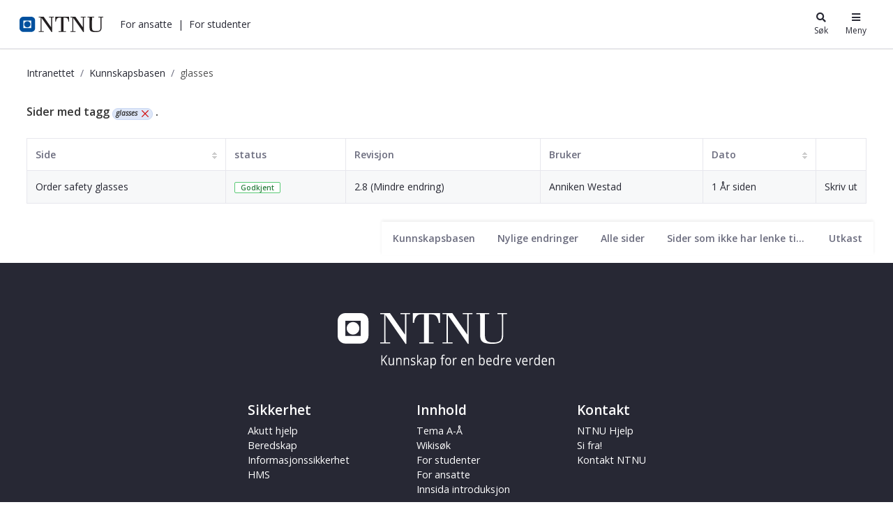

--- FILE ---
content_type: text/html;charset=UTF-8
request_url: https://i.ntnu.no/wiki/-/wiki/tag/glasses
body_size: 20337
content:




































	
		
			<!DOCTYPE html>


















































































<html class="ltr" dir="ltr" lang="nb-NO">
	<head>
		<title>Kunnskapsbasen - NTNU</title>
		<meta content="initial-scale=1.0, width=device-width" name="viewport" />

		<meta name="mobile-web-app-capable" content="yes">
		<meta name="application-name" content="NTNU">

		<meta name="apple-mobile-web-app-capable" content="yes">
		<meta name="apple-mobile-web-app-title" content="NTNU">
		<meta name="apple-mobile-web-app-status-bar-style" content="default">

		<link rel="apple-touch-icon" href="https://i.ntnu.no/o/ntnu-theme/images/ntnu-icon-60x60.png">
		<link rel="apple-touch-icon" sizes="76x76" href="https://i.ntnu.no/o/ntnu-theme/images/ntnu-icon-76x76.png">
		<link rel="apple-touch-icon" sizes="120x120" href="https://i.ntnu.no/o/ntnu-theme/images/ntnu-icon-120x120.png">
		<link rel="apple-touch-icon" sizes="152x152" href="https://i.ntnu.no/o/ntnu-theme/images/ntnu-icon-152x152.png">

		<link href="//fonts.googleapis.com/css?family=Open+Sans:400italic,400,300,600,700" rel="stylesheet" type="text/css">
		<meta name="google-site-verification" content="MvmsXC06IWyb82SIuHjRFnJodYChvM7Vot7rt_2EcGk">
		<script async src="https://umami.it.ntnu.no/script.js" data-website-id="c2d02892-c0b8-4056-8265-05f9e45f2f9a"></script>






































<meta content="text/html; charset=UTF-8" http-equiv="content-type" />









<meta content="glasses" lang="nb-NO" name="keywords" />


<script data-senna-track="permanent" src="/o/frontend-js-lodash-web/lodash/lodash.js" type="text/javascript"></script>
<script data-senna-track="permanent" src="/o/frontend-js-lodash-web/lodash/util.js" type="text/javascript"></script>


<link href="https://i.ntnu.no/o/ntnu-theme/images/logoicon.ico" rel="icon" />




	
	

			
				<link data-senna-track="temporary" href="https://i.ntnu.no/wiki/-/wiki/tag/glasses" hreflang="x-default" rel="alternate" />
			

			<link data-senna-track="temporary" href="https://i.ntnu.no/wiki/-/wiki/tag/glasses" hreflang="nb-NO" rel="alternate" />

	

			

			<link data-senna-track="temporary" href="https://i.ntnu.no/en/wiki/-/wiki/tag/glasses" hreflang="en-GB" rel="alternate" />

	





<link class="lfr-css-file" data-senna-track="temporary" href="https://i.ntnu.no/o/ntnu-theme/css/clay.css?browserId=other&amp;themeId=ntnutheme_WAR_ntnutheme&amp;minifierType=css&amp;languageId=nb_NO&amp;b=7110&amp;t=1769010974000" id="liferayAUICSS" rel="stylesheet" type="text/css" />



<link data-senna-track="temporary" href="/o/frontend-css-web/main.css?browserId=other&amp;themeId=ntnutheme_WAR_ntnutheme&amp;minifierType=css&amp;languageId=nb_NO&amp;b=7110&amp;t=1769014500194" id="liferayPortalCSS" rel="stylesheet" type="text/css" />









	

	





	



	

		<link data-senna-track="temporary" href="/combo?browserId=other&amp;minifierType=&amp;themeId=ntnutheme_WAR_ntnutheme&amp;languageId=nb_NO&amp;b=7110&amp;com_liferay_product_navigation_product_menu_web_portlet_ProductMenuPortlet:%2Fcss%2Fmain.css&amp;com_liferay_site_navigation_menu_web_portlet_SiteNavigationMenuPortlet:%2Fcss%2Fmain.css&amp;com_liferay_wiki_web_portlet_WikiPortlet:%2Fwiki%2Fcss%2Fmain.css&amp;t=1769010974000" id="4ce80c32" rel="stylesheet" type="text/css" />

	







<script data-senna-track="temporary" type="text/javascript">
	// <![CDATA[
		var Liferay = Liferay || {};

		Liferay.Browser = {
			acceptsGzip: function() {
				return true;
			},

			

			getMajorVersion: function() {
				return 131.0;
			},

			getRevision: function() {
				return '537.36';
			},
			getVersion: function() {
				return '131.0';
			},

			

			isAir: function() {
				return false;
			},
			isChrome: function() {
				return true;
			},
			isEdge: function() {
				return false;
			},
			isFirefox: function() {
				return false;
			},
			isGecko: function() {
				return true;
			},
			isIe: function() {
				return false;
			},
			isIphone: function() {
				return false;
			},
			isLinux: function() {
				return false;
			},
			isMac: function() {
				return true;
			},
			isMobile: function() {
				return false;
			},
			isMozilla: function() {
				return false;
			},
			isOpera: function() {
				return false;
			},
			isRtf: function() {
				return true;
			},
			isSafari: function() {
				return true;
			},
			isSun: function() {
				return false;
			},
			isWebKit: function() {
				return true;
			},
			isWindows: function() {
				return false;
			}
		};

		Liferay.Data = Liferay.Data || {};

		Liferay.Data.ICONS_INLINE_SVG = true;

		Liferay.Data.NAV_SELECTOR = '#navigation';

		Liferay.Data.NAV_SELECTOR_MOBILE = '#navigationCollapse';

		Liferay.Data.isCustomizationView = function() {
			return false;
		};

		Liferay.Data.notices = [
			null

			

			
		];

		Liferay.PortletKeys = {
			DOCUMENT_LIBRARY: 'com_liferay_document_library_web_portlet_DLPortlet',
			DYNAMIC_DATA_MAPPING: 'com_liferay_dynamic_data_mapping_web_portlet_DDMPortlet',
			ITEM_SELECTOR: 'com_liferay_item_selector_web_portlet_ItemSelectorPortlet'
		};

		Liferay.PropsValues = {
			JAVASCRIPT_SINGLE_PAGE_APPLICATION_TIMEOUT: 0,
			NTLM_AUTH_ENABLED: false,
			UPLOAD_SERVLET_REQUEST_IMPL_MAX_SIZE: 90085760000
		};

		Liferay.ThemeDisplay = {

			

			
				getLayoutId: function() {
					return '6';
				},

				

				getLayoutRelativeControlPanelURL: function() {
					return '/group/guest/~/control_panel/manage?p_p_id=com_liferay_wiki_web_portlet_WikiPortlet';
				},

				getLayoutRelativeURL: function() {
					return '/wiki';
				},
				getLayoutURL: function() {
					return 'https://i.ntnu.no/wiki';
				},
				getParentLayoutId: function() {
					return '1';
				},
				isControlPanel: function() {
					return false;
				},
				isPrivateLayout: function() {
					return 'false';
				},
				isVirtualLayout: function() {
					return false;
				},
			

			getBCP47LanguageId: function() {
				return 'nb-NO';
			},
			getCanonicalURL: function() {

				

				return 'https\x3a\x2f\x2fi\x2entnu\x2eno\x2fwiki\x2f-\x2fwiki\x2ftag\x2fglasses';
			},
			getCDNBaseURL: function() {
				return 'https://i.ntnu.no';
			},
			getCDNDynamicResourcesHost: function() {
				return '';
			},
			getCDNHost: function() {
				return '';
			},
			getCompanyGroupId: function() {
				return '1305837862';
			},
			getCompanyId: function() {
				return '1305837814';
			},
			getDefaultLanguageId: function() {
				return 'nb_NO';
			},
			getDoAsUserIdEncoded: function() {
				return '';
			},
			getLanguageId: function() {
				return 'nb_NO';
			},
			getParentGroupId: function() {
				return '1305837853';
			},
			getPathContext: function() {
				return '';
			},
			getPathImage: function() {
				return '/image';
			},
			getPathJavaScript: function() {
				return '/o/frontend-js-web';
			},
			getPathMain: function() {
				return '/c';
			},
			getPathThemeImages: function() {
				return 'https://i.ntnu.no/o/ntnu-theme/images';
			},
			getPathThemeRoot: function() {
				return '/o/ntnu-theme';
			},
			getPlid: function() {
				return '1307200529';
			},
			getPortalURL: function() {
				return 'https://i.ntnu.no';
			},
			getScopeGroupId: function() {
				return '1305837853';
			},
			getScopeGroupIdOrLiveGroupId: function() {
				return '1305837853';
			},
			getSessionId: function() {
				return '';
			},
			getSiteAdminURL: function() {
				return 'https://i.ntnu.no/group/guest/~/control_panel/manage?p_p_lifecycle=0&p_p_state=maximized&p_p_mode=view';
			},
			getSiteGroupId: function() {
				return '1305837853';
			},
			getURLControlPanel: function() {
				return '/group/control_panel?refererPlid=1307200529';
			},
			getURLHome: function() {
				return 'https\x3a\x2f\x2fi\x2entnu\x2eno\x2fweb\x2fguest';
			},
			getUserEmailAddress: function() {
				return '';
			},
			getUserId: function() {
				return '1305837817';
			},
			getUserName: function() {
				return '';
			},
			isAddSessionIdToURL: function() {
				return false;
			},
			isFreeformLayout: function() {
				return false;
			},
			isImpersonated: function() {
				return false;
			},
			isSignedIn: function() {
				return false;
			},
			isStateExclusive: function() {
				return false;
			},
			isStateMaximized: function() {
				return false;
			},
			isStatePopUp: function() {
				return false;
			}
		};

		var themeDisplay = Liferay.ThemeDisplay;

		Liferay.AUI = {

			

			getAvailableLangPath: function() {
				return 'available_languages.jsp?browserId=other&themeId=ntnutheme_WAR_ntnutheme&colorSchemeId=01&minifierType=js&languageId=nb_NO&b=7110&t=1769014496973';
			},
			getCombine: function() {
				return true;
			},
			getComboPath: function() {
				return '/combo/?browserId=other&minifierType=&languageId=nb_NO&b=7110&t=1769014504468&';
			},
			getDateFormat: function() {
				return '%d.%m.%Y';
			},
			getEditorCKEditorPath: function() {
				return '/o/frontend-editor-ckeditor-web';
			},
			getFilter: function() {
				var filter = 'raw';

				
					
						filter = 'min';
					
					

				return filter;
			},
			getFilterConfig: function() {
				var instance = this;

				var filterConfig = null;

				if (!instance.getCombine()) {
					filterConfig = {
						replaceStr: '.js' + instance.getStaticResourceURLParams(),
						searchExp: '\\.js$'
					};
				}

				return filterConfig;
			},
			getJavaScriptRootPath: function() {
				return '/o/frontend-js-web';
			},
			getLangPath: function() {
				return 'aui_lang.jsp?browserId=other&themeId=ntnutheme_WAR_ntnutheme&colorSchemeId=01&minifierType=js&languageId=nb_NO&b=7110&t=1769014504468';
			},
			getPortletRootPath: function() {
				return '/html/portlet';
			},
			getStaticResourceURLParams: function() {
				return '?browserId=other&minifierType=&languageId=nb_NO&b=7110&t=1769014504468';
			}
		};

		Liferay.authToken = 'rm3n7zSS';

		

		Liferay.currentURL = '\x2fwiki\x2f-\x2fwiki\x2ftag\x2fglasses';
		Liferay.currentURLEncoded = '\x252Fwiki\x252F-\x252Fwiki\x252Ftag\x252Fglasses';
	// ]]>
</script>



	

	<script src="/o/js_loader_modules?t=1769014514966" type="text/javascript"></script>


<script src="/o/js_loader_config?t=1769014515248" type="text/javascript"></script>
<script data-senna-track="permanent" src="/combo?browserId=other&minifierType=js&languageId=nb_NO&b=7110&t=1769014504468&/o/frontend-js-web/jquery/jquery.js&/o/frontend-js-web/clay/popper.js&/o/frontend-js-web/clay/bootstrap.js&/o/frontend-js-web/aui/aui/aui.js&/o/frontend-js-web/aui/aui-base-html5-shiv/aui-base-html5-shiv.js&/o/frontend-js-web/liferay/browser_selectors.js&/o/frontend-js-web/liferay/modules.js&/o/frontend-js-web/liferay/aui_sandbox.js&/o/frontend-js-web/clay/collapsible-search.js&/o/frontend-js-web/clay/side-navigation.js&/o/frontend-js-web/jquery/fm.js&/o/frontend-js-web/jquery/form.js&/o/frontend-js-web/misc/svg4everybody.js&/o/frontend-js-web/aui/arraylist-add/arraylist-add.js&/o/frontend-js-web/aui/arraylist-filter/arraylist-filter.js&/o/frontend-js-web/aui/arraylist/arraylist.js&/o/frontend-js-web/aui/array-extras/array-extras.js&/o/frontend-js-web/aui/array-invoke/array-invoke.js&/o/frontend-js-web/aui/attribute-base/attribute-base.js&/o/frontend-js-web/aui/attribute-complex/attribute-complex.js&/o/frontend-js-web/aui/attribute-core/attribute-core.js&/o/frontend-js-web/aui/attribute-observable/attribute-observable.js&/o/frontend-js-web/aui/attribute-extras/attribute-extras.js&/o/frontend-js-web/aui/base-base/base-base.js&/o/frontend-js-web/aui/base-pluginhost/base-pluginhost.js&/o/frontend-js-web/aui/classnamemanager/classnamemanager.js&/o/frontend-js-web/aui/datatype-xml-format/datatype-xml-format.js&/o/frontend-js-web/aui/datatype-xml-parse/datatype-xml-parse.js&/o/frontend-js-web/aui/dom-base/dom-base.js&/o/frontend-js-web/aui/dom-core/dom-core.js&/o/frontend-js-web/aui/dom-screen/dom-screen.js&/o/frontend-js-web/aui/dom-style/dom-style.js&/o/frontend-js-web/aui/event-base/event-base.js&/o/frontend-js-web/aui/event-custom-base/event-custom-base.js&/o/frontend-js-web/aui/event-custom-complex/event-custom-complex.js&/o/frontend-js-web/aui/event-delegate/event-delegate.js&/o/frontend-js-web/aui/event-focus/event-focus.js&/o/frontend-js-web/aui/event-hover/event-hover.js" type="text/javascript"></script>
<script data-senna-track="permanent" src="/combo?browserId=other&minifierType=js&languageId=nb_NO&b=7110&t=1769014504468&/o/frontend-js-web/aui/event-key/event-key.js&/o/frontend-js-web/aui/event-mouseenter/event-mouseenter.js&/o/frontend-js-web/aui/event-mousewheel/event-mousewheel.js&/o/frontend-js-web/aui/event-outside/event-outside.js&/o/frontend-js-web/aui/event-resize/event-resize.js&/o/frontend-js-web/aui/event-simulate/event-simulate.js&/o/frontend-js-web/aui/event-synthetic/event-synthetic.js&/o/frontend-js-web/aui/intl/intl.js&/o/frontend-js-web/aui/io-base/io-base.js&/o/frontend-js-web/aui/io-form/io-form.js&/o/frontend-js-web/aui/io-queue/io-queue.js&/o/frontend-js-web/aui/io-upload-iframe/io-upload-iframe.js&/o/frontend-js-web/aui/io-xdr/io-xdr.js&/o/frontend-js-web/aui/json-parse/json-parse.js&/o/frontend-js-web/aui/json-stringify/json-stringify.js&/o/frontend-js-web/aui/node-base/node-base.js&/o/frontend-js-web/aui/node-core/node-core.js&/o/frontend-js-web/aui/node-event-delegate/node-event-delegate.js&/o/frontend-js-web/aui/node-event-simulate/node-event-simulate.js&/o/frontend-js-web/aui/node-focusmanager/node-focusmanager.js&/o/frontend-js-web/aui/node-pluginhost/node-pluginhost.js&/o/frontend-js-web/aui/node-screen/node-screen.js&/o/frontend-js-web/aui/node-style/node-style.js&/o/frontend-js-web/aui/oop/oop.js&/o/frontend-js-web/aui/plugin/plugin.js&/o/frontend-js-web/aui/pluginhost-base/pluginhost-base.js&/o/frontend-js-web/aui/pluginhost-config/pluginhost-config.js&/o/frontend-js-web/aui/querystring-stringify-simple/querystring-stringify-simple.js&/o/frontend-js-web/aui/queue-promote/queue-promote.js&/o/frontend-js-web/aui/selector-css2/selector-css2.js&/o/frontend-js-web/aui/selector-css3/selector-css3.js&/o/frontend-js-web/aui/selector-native/selector-native.js&/o/frontend-js-web/aui/selector/selector.js&/o/frontend-js-web/aui/widget-base/widget-base.js&/o/frontend-js-web/aui/widget-htmlparser/widget-htmlparser.js&/o/frontend-js-web/aui/widget-skin/widget-skin.js" type="text/javascript"></script>
<script data-senna-track="permanent" src="/combo?browserId=other&minifierType=js&languageId=nb_NO&b=7110&t=1769014504468&/o/frontend-js-web/aui/widget-uievents/widget-uievents.js&/o/frontend-js-web/aui/yui-throttle/yui-throttle.js&/o/frontend-js-web/aui/aui-base-core/aui-base-core.js&/o/frontend-js-web/aui/aui-base-lang/aui-base-lang.js&/o/frontend-js-web/aui/aui-classnamemanager/aui-classnamemanager.js&/o/frontend-js-web/aui/aui-component/aui-component.js&/o/frontend-js-web/aui/aui-debounce/aui-debounce.js&/o/frontend-js-web/aui/aui-delayed-task-deprecated/aui-delayed-task-deprecated.js&/o/frontend-js-web/aui/aui-event-base/aui-event-base.js&/o/frontend-js-web/aui/aui-event-input/aui-event-input.js&/o/frontend-js-web/aui/aui-form-validator/aui-form-validator.js&/o/frontend-js-web/aui/aui-node-base/aui-node-base.js&/o/frontend-js-web/aui/aui-node-html5/aui-node-html5.js&/o/frontend-js-web/aui/aui-selector/aui-selector.js&/o/frontend-js-web/aui/aui-timer/aui-timer.js&/o/frontend-js-web/liferay/dependency.js&/o/frontend-js-web/liferay/dom_task_runner.js&/o/frontend-js-web/liferay/events.js&/o/frontend-js-web/liferay/language.js&/o/frontend-js-web/liferay/lazy_load.js&/o/frontend-js-web/liferay/liferay.js&/o/frontend-js-web/liferay/util.js&/o/frontend-js-web/liferay/global.bundle.js&/o/frontend-js-web/liferay/portal.js&/o/frontend-js-web/liferay/portlet.js&/o/frontend-js-web/liferay/workflow.js&/o/frontend-js-web/liferay/address.js&/o/frontend-js-web/liferay/form.js&/o/frontend-js-web/liferay/form_placeholders.js&/o/frontend-js-web/liferay/icon.js&/o/frontend-js-web/liferay/menu.js&/o/frontend-js-web/liferay/notice.js&/o/frontend-js-web/liferay/poller.js" type="text/javascript"></script>
<script src="/o/frontend-js-web/loader/config.js" type="text/javascript"></script>
<script src="/o/frontend-js-web/loader/loader.3.js" type="text/javascript"></script>




	

	<script data-senna-track="temporary" src="/o/js_bundle_config?t=1769014544403" type="text/javascript"></script>


<script data-senna-track="temporary" type="text/javascript">
	// <![CDATA[
		
			
				
		

		

		
	// ]]>
</script>









	
		

			

			
		
		



	
		

			

			
		
	












	

	





	



	















<link class="lfr-css-file" data-senna-track="temporary" href="https://i.ntnu.no/o/ntnu-theme/css/main.css?browserId=other&amp;themeId=ntnutheme_WAR_ntnutheme&amp;minifierType=css&amp;languageId=nb_NO&amp;b=7110&amp;t=1769010974000" id="liferayThemeCSS" rel="stylesheet" type="text/css" />




	<style data-senna-track="temporary" type="text/css">
		/*  DO NOT mess about (csaetre) III-5549 
Last changed 2024-05-22  */


/* Breadcrumbs */

a.breadcrumb-link:hover,
.breadcrumb li:hover a {
    color: var(--ntnu-main-blue) !important;
}


/* -- [ hide focus and other stuffr ] -- */


/* -- [  hide function   ] -- */

menu#portlet-topper-toolbar_com_liferay_wiki_web_portlet_WikiPortlet,
.portlet-breadcrumb .portlet-title-text {
    display: none!important;
}


/* -- [ hide from users signed in ] -- */

.portlet-wiki .autofit-float.autofit-row.portlet-header,
.portlet-wiki .portlet-title-default,
.portlet-wiki .portlet-name-text,
.portlet-wiki .portlet-topper,
.portlet-breadcrumb .portlet-topper,
.portlet-wiki div.page-attachments {
    display: none!important;
}

.portlet-wiki:hover .portlet-topper,
.portlet-wiki:hover .portlet-title-default,
.portlet-wiki:hover .portlet-name-text,
.portlet-breadcrumb:hover .portlet-topper,
.portlet-breadcrumb:hover .portlet-title-default,
.portlet-breadcrumb:hover .portlet-name-text {
    border-color: transparent!important;
    background-color: transparent;
}

.portlet-breadcrumb:hover .portlet-content,
section#portlet_com_liferay_wiki_web_portlet_WikiPortlet:hover .portlet-content {
    border-color: transparent!important;
}

@media only screen and (max-width: 767px) {
   .controls-visible .portlet-content-editable {
    border-color: transparent!important;
    }
}


/* -- [ hide or show for editors] -- */

.signed-out .portlet-wiki .page-redirect,
.controls-hidden .portlet-wiki .page-redirect {
    display: none;
}

.signed-in.controls-visible .portlet-dropzone {
    border: 1px dashed transparent;
}


/* -- [ move wiki navbar - it confuses users] -- */

.portlet-wiki .navbar {
    background-color: #fff;
    position: absolute;
    bottom: 0px;
    height: auto;
    right: 0;
    display: block;
    border-radius: 0px;
    clear: all;
    box-shadow: 0 -.125rem .25rem rgba(0, 0, 0, .075)!important;
}


/* spacing below article table */

.portlet-wiki .taglib-search-iterator-page-iterator-bottom,
.portlet-wiki .main-content-body,
.portlet-wiki .portlet-content-container {
    padding-bottom: 2em;
}


/* -- [hide new wiki button  ] -- */

.portlet-wiki #portlet-title-menu_com_liferay_wiki_web_portlet_WikiPortlet_0 {
    background-color: transparent!important;
}

#ppfe__column1__0 {
    height: 1em;
    padding: 1em 1.5em;
    border-radius: 10px;
}


/* -- [ TOC ] -- */

.portlet-wiki .toc {
    border-color: #AAAAAA36;
    padding: 1em 1em .5em 1em;
    margin-bottom: 1em;
    margin-left: 1.5em;
    float: right;
    max-width: 25rem;
}

.wiki-body .toc ol ol,
.wiki-body .toc ol ol li.toc-level-2 {
    list-style: image;
    list-style-image: url(/documents/1305837853/1306916822/li-child-marker.svg);
}

@media(max-width: 960px) {
    .portlet-wiki .toc {
        max-width: unset;
        width: 100%;
        margin-top: .5rem;
        clear: right;
    }
}


/* accordian width  III-5560 */

.wiki-body .ntnuToggler {
    max-width: 700px;
}

.wiki-body .ntnuToggler h4 {
    font-size: 1em;
}

.wiki-body .ntnuToggler h4 button {
    line-height: 170%;
    padding: 8px;
}

.wiki-body .ntnuToggler + h2,
.wiki-body .ntnuToggler + h3,
.wiki-body .ntnuToggler + p {
    margin-top: 1em;
}

.wiki-body .ntnuToggler > h4 + div,
.wiki-body .ntnuToggler > h3 + div {
    padding: 1em 0;
}


/* -- [edt, details, print, supbage controls ] -- */

.signed-out .portlet-wiki .top-actions .taglib-text,
.controls-hidden .portlet-wiki .top-actions .taglib-text {
    display: none;
}

.signed-out .portlet-wiki .top-actions .lfr-icon-item,
.controls-hidden .portlet-wiki .top-actions .lfr-icon-item {
    color: #000;
    text-align: center;
    padding: 5px;
}

.portlet-wiki .top-actions span:hover a {
    color: #00509e !important;
}


/* -- [ creole wiki CTA ] -- */

.portlet-wiki img[src*="secondary-button.png"]+a,
.portlet-wiki img[src*="primary-button.png"]+a {
    vertical-align: middle!important;
    border-radius: 10rem;
    display: inline-block;
    padding: .3em 1em;
    height: auto;
    font-weight: bold;
    line-height: 1.5em;
    text-align: center;
    vertical-align: top;
    cursor: pointer;
    text-decoration: none;
}

.portlet-wiki img[src*="primary-button.png"]+a {
    background: transparent;
    color: #00509e;
    border: 1px solid #00509e;
}

.portlet-wiki img[src*="secondary-button.png"]+a {
    color: #333;
    border: 1px solid #333;
}

.portlet-wiki img[src*="primary-button.png"]+a:hover,
.portlet-wiki img[src*="secondary-button.png"]+a:hover {
    background: var(--primary);
    color: #fff;
    text-decoration: none;
    border-color: rgba(0, 0, 0, 0);
}


/* -- [ wiki iframe placeholder buttons III-5565  ] -- */

a.ntnu-iframe-youtube:after,
a.ntnu-iframe-other:after {
    content: "\f061";
    font-family: "FontAwesome";
    margin-left: .5rem;
}


/* -- [ wiki body ] -- */

.wiki-body p,
.wiki-body li {
    max-width: 700px;
}


/* top title */

.portlet-wiki h3.header-title {
    font-size: 2em;
    font-weight: 400;
    display: inline-block;
    white-space: normal;
    max-width: 700px;
}

.wiki-body h5 {
    font-size: 1rem;
    margin-top: 1.5em;
    font-weight: 900;
}


/* title */

.wiki-body table td {
    border-left-width: 0;
    border-right-width: 0;
    border-top: 1px solid #ccc;
    border-bottom: 1px solid #ccc;
    color: #444;
    padding: 3px 8px;
    vertical-align: top;
}

.wiki-body tr:first-of-type {
    border-top: 1px solid #ccc;
    border-bottom: 1px solid #ccc;
    color: #444;
    background-color: #eee;
    padding: 4px 8px;
}

.wiki-body table.tbl-headrow-light2 tr:first-of-type,
.wiki-body table.tbl-simple-light2 tr:first-of-type,
.wiki-body table.tbl-headrow-dark2 tr:first-of-type,
.wiki-body table.tbl-simple-dark2 tr:first-of-type,
.wiki-body table.tbl-headrow-line2 tr:first-of-type {
    background-color: transparent!important;
}

.portlet-wiki .wiki-body table tr td p {
    padding: 0;
    margin: 0;
}


/* -- [ child page list ] -- */

.portlet-wiki .sidenav-content .list-group-item h3 {
    font-size: .9rem;
}

.portlet-wiki .sidenav-content .list-group-item .text-default {
    display: none;
}

.portlet-wiki .sidenav-content .list-group-item {
    padding: 0
}

.portlet-wiki .sidenav-content .list-group-item a {
    display: block;
    padding: .5em 1.2em;
}

.portlet-wiki .sidenav-content .list-group-item:hover {
    background-color: rgb(247, 247, 249)
}

@media (max-width: 767.98px) {
    .signed-out .portlet-wiki .top-actions,
    .controls-hidden .portlet-wiki .top-actions {
        position: relative;
        clear: none!important;
    }
    .signed-out .portlet-wiki .top-actions,
    .controls-hidden .portlet-wiki .top-actions {
        display: none;
    }
}


/* -- [ guide  editors to good ] -- */


/* fake toggler toggler */

div#_com_liferay_wiki_web_portlet_WikiPortlet_contentEditorContainer .toggler-header,
body.html-editor.portlet.portlet-wiki.cke_editable.cke_editable_themed.cke_contents_ltr.cke_show_borders .toggler-header {
    color: #E91E63;
    padding-top: 1em;
    padding-bottom: 1em;
}


/* editorial wiki comment */

input#_com_liferay_wiki_web_portlet_WikiPortlet_summary {
    background: #CDDC3963;
}
	</style>





	<style data-senna-track="temporary" type="text/css">

		

			

		

			

		

			

		

			

		

			

		

			

		

			

		

			

		

	</style>


<link data-senna-track="permanent" href="https://i.ntnu.no/combo?browserId=other&minifierType=css&languageId=nb_NO&b=7110&t=1769014500544&/o/product-navigation-simulation-theme-contributor/css/simulation_panel.css&/o/product-navigation-product-menu-theme-contributor/product_navigation_product_menu.css&/o/product-navigation-control-menu-theme-contributor/product_navigation_control_menu.css" rel="stylesheet" type = "text/css" />
<script data-senna-track="permanent" src="https://i.ntnu.no/combo?browserId=other&minifierType=js&languageId=nb_NO&b=7110&t=1769014500544&/o/product-navigation-control-menu-theme-contributor/product_navigation_control_menu.js" type = "text/javascript"></script>
<script type="text/javascript">
// <![CDATA[
Liferay.on(
	'ddmFieldBlur', function(event) {
		if (window.Analytics) {
			Analytics.send(
				'fieldBlurred',
				'Form',
				{
					fieldName: event.fieldName,
					focusDuration: event.focusDuration,
					formId: event.formId,
					page: event.page - 1
				}
			);
		}
	}
);

Liferay.on(
	'ddmFieldFocus', function(event) {
		if (window.Analytics) {
			Analytics.send(
				'fieldFocused',
				'Form',
				{
					fieldName: event.fieldName,
					formId: event.formId,
					page: event.page - 1
				}
			);
		}
	}
);

Liferay.on(
	'ddmFormPageShow', function(event) {
		if (window.Analytics) {
			Analytics.send(
				'pageViewed',
				'Form',
				{
					formId: event.formId,
					page: event.page,
					title: event.title
				}
			);
		}
	}
);

Liferay.on(
	'ddmFormSubmit', function(event) {
		if (window.Analytics) {
			Analytics.send(
				'formSubmitted',
				'Form',
				{
					formId: event.formId
				}
			);
		}
	}
);

Liferay.on(
	'ddmFormView', function(event) {
		if (window.Analytics) {
			Analytics.send(
				'formViewed',
				'Form',
				{
					formId: event.formId,
					title: event.title
				}
			);
		}
	}
);
// ]]>
</script>







<script data-senna-track="temporary" type="text/javascript">
	if (window.Analytics) {
		window._com_liferay_document_library_analytics_isViewFileEntry = false;
	}
</script>



























	</head>


	<body class=" controls-visible  yui3-skin-sam guest-site signed-out public-page site">

















































	<nav class="quick-access-nav" id="hgha_quickAccessNav">
		<h1 class="hide-accessible">Navigasjon</h1>

		<ul>
			
				<li><a href="#main-content">Hopp til innhold</a></li>
			

			
		</ul>
	</nav>

	





















































































		<div class="mb-0 pt-0" id="wrapper">


<style type="text/css">

  .hidden {
    display: none;
  }

  #menu-container {
    position: absolute;
    top: -71px;
    width: 375px;
    max-width: 100vw; /* iphone SE */
    right: 0;
    z-index: 999;
    text-align: left;
    line-height: normal;
    padding: 0; 
    background-color: white
  }

  .header-toggle-btn:hover {
    text-decoration: underline;
  }
  
  .header-toggle-btn.active {
    text-decoration: underline;
  }

  .shadow-sm {
    box-shadow: 0 0 1px rgba(0, 0, 0, 0.2), 0 0 1rem rgba(40, 40, 40, 0.2);
  }

</style>

<header id="banner">
  <div id="navigation" class="navbar navbar-classic navbar-expand-md navbar-light shadow-ntnu bgc-white light bgh-s">
    <div class="d-flex container">
      <a href="/" id="home_href">
        <h1 class="sr-only">i.ntnu.no</h1>
        <img id="header_logo" alt="NTNU Hjemmeside" width="120px" src="https://i.ntnu.no/o/ntnu-theme/images/ntnu-logo-web-v1.svg" height="23px" />
      </a>
      
      <div class="d-none d-md-flex" style="flex-grow:1;">
        <ul class="d-flex" style="margin:0;padding:0;list-style:none;">
          <li id="employees-menu-button" class="ml-2 header-toggle-btn cursor-pointer text-dark" role="button"><a>For ansatte</a></li>
          <span class="ml-2">|</span>
          <li id="students-menu-button" class="ml-2 header-toggle-btn cursor-pointer text-dark" role="button"><a>For studenter</a></li>
        </ul>
      </div>

      <div class="d-flex">
        <button id="search-menu-button" class="header-toggle-btn icn-text-btn" type="button" style="color: #272833;">
          <span class="icn"><i class="fa fa-search"></i></span>
          <span class="icn-label">Søk</span>
        </button>
        <button id="main-menu-button" class="header-toggle-btn icn-text-btn" type="button" style="color: #272833;">
          <span class="icn"><i class="fa fa-bars"></i></span>
          <span class="icn-label">Meny</span>
        </button>
      </div>
    </div>
  </div>

  <div id="search-container" class="header-toggle-container hidden">
    <div id="search" style="max-width:30rem;margin:5vh auto;position:relative;">
      <form method="GET" action="/sok" class="searchWrap input-group-item search-bar-keywords-input-wrapper" style="width: 100%;" id="yui_patched_v3_11_0_1_1629798147318_1201">
        <div id="searchTrigger"></div>
        <div style="position:relative;flex-grow:1;" id="yui_patched_v3_11_0_1_1629798147318_1200">
          <input type="text" aria-label="search" id="innsidaSearch" name="query" placeholder="Søk" style="border: 1px solid rgb(241, 242, 245); border-right-width: 1px; border-right-width: 0; border-bottom-left-radius: 4px; border-top-left-radius: 4px; border-top-right-radius: 0; border-bottom-right-radius: 0; color: rgb(39, 40, 51); font-weight: 400; height: 2.5rem; line-height: 1.5; margin: 0; padding: 0.5rem 0 0.5rem 1rem; flex-grow: 1; width: 100%;" aria-expanded="false" class="">
        </div>
        <div class="input-group-inset-item input-group-inset-item-after search-bar-search-button-wrapper">
          <button class="btn search-bar-search-button btn-unstyled" aria-label="Søk" type="submit">
            <svg class="lexicon-icon lexicon-icon-search" focusable="false" role="presentation" viewBox="0 0 512 512">
              <path class="lexicon-icon-outline" d="M503.254 467.861l-133.645-133.645c27.671-35.13 44.344-79.327 44.344-127.415 0-113.784-92.578-206.362-206.362-206.362s-206.362 92.578-206.362 206.362 92.578 206.362 206.362 206.362c47.268 0 90.735-16.146 125.572-42.969l133.851 133.851c5.002 5.002 11.554 7.488 18.106 7.488s13.104-2.486 18.106-7.488c10.004-10.003 10.004-26.209 0.029-36.183zM52.446 206.801c0-85.558 69.616-155.173 155.173-155.173s155.174 69.616 155.174 155.173-69.616 155.173-155.173 155.173-155.173-69.616-155.173-155.173z"></path>
            </svg>
          </button>
        </div>
      </form>
      <div class="text-center mt-2">
        <a class="text-white" href="/sok">Avansert søk og filtrering</a>
      </div>
      <span class="currentFilter"></span>
      <div id="miniSearchResult" class="text-dark"></div>
    </div>
    
<div style="max-width:56em;margin:0 auto;"><h2>Andre søketjenester</h2></div>
<div style="max-width:56em;margin:0 auto;">
  <div class="d-flex flex-wrap justify-content-between m-4">
    <dl class="text-nowrap">
      <dt>Forskning</dt>
      <dd><a href="http://ntnu.oria.no/" class="outbound text-white">Litteratursøk (Oria)</a></dd>
      <dd><a href="/researchdata" class="outbound text-white">Forskningsdata</a></dd>
      <dd><a href="https://app.cristin.no/search.jsf?type=result" class="outbound text-white">Publikasjoner (NVA)</a></dd>
    </dl>
    <dl class="text-nowrap">
      <dt>Utdanning</dt>
      <dd><a href="https://www.ntnu.no/studier/emner" class="outbound text-white">Emner/fag</a></dd>
      <dd><a href="https://www.ntnu.no/studier/alle" class="outbound text-white">Studieprogrammer</a></dd>
      <dd><a href="https://bibsys-ntnu-ub.alma.exlibrisgroup.com/leganto/public/47BIBSYS_NTNU_UB/searchlists?auth=SAML" class="outbound text-white">Pensumlister (Leganto)</a></dd>
      <dd><a href="https://tp.uio.no/ntnu/rombestilling/" class="outbound text-white">Undervisningsrom</a></dd>
      <dd><a href="https://dlr.unit.no/" class="outbound text-white">Digitale læringsressurser (DLR)</a></dd>
      <dd><a href="https://ntnu.cloud.panopto.eu/" class="outbound text-white">Undervisningsvideoer (Panopto)</a></dd>
    </dl>
    <dl class="text-nowrap">
      <dt>Annet</dt>
      <dd><a href="https://www.ntnu.no/ansatte" class="outbound text-white">Finn ansatte</a></dd>
      <dd><a href="https://www.ntnu.no/sok" class="outbound text-white">Søk på ntnu.no</a></dd>
      <dd><a href="https://www.office.com/search?auth=2" class="outbound text-white">Office 365 (Sharepoint)</a></dd>
      <dd><a href="https://use.mazemap.com/" class="outbound text-white">Kart, bygg, rom (MazeMap)</a></dd>
      <dd><a href="https://ntnu.fotoware.cloud/fotoweb/" class="outbound text-white">NTNUs bilder (FotoWare)</a></dd>
    </dl>
  </div>
</div>
  </div>

  <div id="students-container" class="header-toggle-container hidden">
<div class="container">
  <div class="row m-4">
    <div class="col-12 col-md-6 border-bottom-sm-right insta-icons">
      <div class="row text-center text-white mt-5">
        <a href="https://innsida.ntnu.no/blackboard" class="outbound text-white col-4 mb-5">
            <div class="icon"><svg aria-hidden="true" version="1.1" xmlns="http://www.w3.org/2000/svg" xmlns:xlink="http://www.w3.org/1999/xlink" x="0px" y="0px" viewBox="0 0 512 512" enable-background="new 0 0 512 512" xml:space="preserve"> <circle cx="256" cy="256" r="179.5" fill="#fff"></circle> <path fill="rgba(0, 0, 0, 0.65)" d="M147.251,183.696h55.706c11.065,0,19.078,0.382,24.801,1.526c5.342,1.145,10.302,3.051,14.5,6.105 c4.196,3.051,8.013,7.249,10.682,12.209c2.672,4.959,4.198,10.684,4.198,16.788c0,6.868-1.908,12.974-5.342,18.695 c-3.435,5.723-8.394,9.92-14.117,12.592c8.393,2.67,14.88,6.866,19.459,12.973c4.579,6.104,6.868,13.354,6.868,21.747 c0,6.486-1.526,12.974-4.58,19.078c-3.051,6.105-6.867,11.065-12.209,14.882c-4.959,3.814-11.446,6.104-18.695,6.866 c-4.58,0.384-16.026,0.763-33.958,1.146h-47.312V183.696z M172.052,207.734l-0.382,35.482h21.748c4.197,0,8.396,0,12.592,0 c4.578,0,8.776,0,13.354-1.906c3.814-1.526,7.631-4.58,9.538-8.394c1.526-2.671,2.29-5.723,2.29-8.777 c0-3.814-1.909-7.248-4.197-9.918c-3.053-3.435-7.249-5.343-11.446-5.725c-2.671-0.381-10.685-0.381-24.039-0.381 L172.052,207.734z M171.289,265.729l0.382,37.774h28.998c6.486,0,12.972,0,19.84,0c6.869-1.146,9.539-1.909,13.737-6.104 c1.907-1.909,4.959-6.105,5.341-11.829c0-4.577-1.145-6.486-2.29-9.156c-1.145-1.907-2.29-3.435-3.815-4.962 c-3.816-3.814-10.303-5.723-15.263-5.723c-6.486-0.38-13.354,0-19.841,0H171.289z"></path> <path fill="rgba(0, 0, 0, 0.65)" d="M272.401,326.396V183.696h24.799v52.272c8.395-9.921,17.552-19.077,37.011-19.077 c12.21,0,22.893,4.195,31.669,12.972c9.919,9.92,16.787,25.946,16.025,45.023c-1.145,22.512-5.723,28.616-14.88,39.3 c-8.396,9.538-22.512,14.117-33.96,14.117c-7.247,0-13.734-0.762-19.458-3.814c-5.723-3.052-12.209-8.778-16.407-14.5v16.406 H272.401z M297.199,272.979c0,10.683,4.198,18.314,7.251,23.273c6.104,6.104,8.774,8.014,18.695,9.922 c5.723,1.144,16.023-1.146,21.367-5.724c6.104-4.961,11.063-12.591,12.209-24.037c1.525-17.552-4.959-26.328-9.92-30.906 c-6.869-5.724-15.644-7.25-22.13-6.868c-8.014,0.38-16.788,6.104-20.985,11.064 C299.489,255.427,297.199,262.676,297.199,272.979z"></path></svg></div>
            <div>Blackboard</div>
        </a>
        <a href="https://ntnu.inspera.no/" class="outbound text-white col-4 mb-5">
            <div class="icon"><i class="fa fa-check"></i></div>
            <div>Inspera</div>
        </a>
        <a href="https://innsida.ntnu.no/o365" class="outbound text-white col-4 mb-5">
            <div class="icon"><svg version="1.1" id="image-2" xmlns="http://www.w3.org/2000/svg" xmlns:xlink="http://www.w3.org/1999/xlink" x="0px" y="0px" width="64px" height="64px" viewBox="-27.68 391.629 64 64" enable-background="new -27.68 391.629 64 64" xml:space="preserve"> <path fill="none" d="M-1.156,394.943l-0.305,0.184c-0.486,0.297-0.943,0.625-1.37,0.986l0.88-0.623h7.471l1.357,10.335l-6.791,6.826 l-6.79,4.743v5.471c0,3.819,1.986,7.363,5.239,9.342l7.149,4.348l-15.104,8.854h-2.913l-5.43-3.303 c-3.252-1.979-5.239-5.521-5.239-9.341v-18.395c0-3.822,1.988-7.365,5.242-9.343l16.298-9.908 C-1.36,395.059-1.258,395-1.156,394.943z"/> <path fill="#FFFFFF" stroke="#00509E" stroke-width="3" stroke-miterlimit="10" d="M-1.156,394.943l-0.305,0.184 c-0.486,0.297-0.943,0.625-1.37,0.986l0.88-0.623h7.471l1.357,10.335l-6.791,6.826l-6.79,4.743v5.471 c0,3.819,1.986,7.363,5.239,9.342l7.149,4.348l-15.104,8.854h-2.913l-5.43-3.303c-3.252-1.979-5.239-5.521-5.239-9.341v-18.395 c0-3.822,1.988-7.365,5.242-9.343l16.298-9.908C-1.36,395.059-1.258,395-1.156,394.943z"/> <path fill="none" d="M15.027,416.746v6.115c0,3.819-1.987,7.364-5.239,9.342l-16.298,9.913c-3.333,2.029-7.482,2.103-10.874,0.22 l15.919,9.686c3.459,2.103,7.794,2.103,11.252,0l16.298-9.915c3.252-1.979,5.238-5.521,5.238-9.341v-4.418l-1.358-2.046 L15.027,416.746z"/> <path fill="#FFFFFF" stroke="#00509E" stroke-width="3" stroke-miterlimit="10" d="M15.027,416.746v6.115 c0,3.819-1.987,7.364-5.239,9.342l-16.298,9.913c-3.333,2.029-7.482,2.103-10.874,0.22l15.919,9.686 c3.459,2.103,7.794,2.103,11.252,0l16.298-9.915c3.252-1.979,5.238-5.521,5.238-9.341v-4.418l-1.358-2.046L15.027,416.746z"/> <path fill="none" d="M26.083,405.028L9.786,395.12c-3.35-2.035-7.522-2.1-10.922-0.188l-0.324,0.194 c-3.254,1.979-5.242,5.523-5.242,9.346v12.944l5.242-3.188c3.458-2.102,7.789-2.102,11.246,0l16.298,9.907 c3.152,1.917,5.116,5.302,5.236,8.986c0.004-0.119,0.006-0.238,0.006-0.357v-18.395C31.326,410.549,29.337,407.006,26.083,405.028z" /> <path fill="#FFFFFF" stroke="#00509E" stroke-width="3" stroke-miterlimit="10" d="M26.083,405.028L9.786,395.12 c-3.35-2.035-7.522-2.1-10.922-0.188l-0.324,0.194c-3.254,1.979-5.242,5.523-5.242,9.346v12.944l5.242-3.188 c3.458-2.102,7.789-2.102,11.246,0l16.298,9.907c3.152,1.917,5.116,5.302,5.236,8.986c0.004-0.119,0.006-0.238,0.006-0.357v-18.395 C31.326,410.549,29.337,407.006,26.083,405.028z"/> <path fill="none" d="M-22.994,433.123L-22.994,433.123z"/> <linearGradient id="SVGID_1_" gradientUnits="userSpaceOnUse" x1="6.3408" y1="-58.5308" x2="6.3408" y2="-58.5308" gradientTransform="matrix(14.882 0 0 14.882 -117.3652 1304.1719)"> <stop  offset="0" style="stop-color:#FFFFFF"/> <stop  offset="1" style="stop-color:#EEEEEE;stop-opacity:0"/> </linearGradient> <path fill="url(#SVGID_1_)" d="M-22.994,433.123L-22.994,433.123z"/> </svg></div>
            <div>Microsoft 365</div>
        </a>
      </div>
      <div class="row text-center text-white">
        <a href="https://outlook.office365.com/" class="outbound text-white col-4 mb-5">
            <div class="icon"><i class="fa fa-envelope"></i></div>
            <div>Webmail</div>
        </a>
        <a href="/timeplan" class="outbound text-white col-4 mb-5">
            <div class="icon"><i class="fa fa-calendar"></i></div>
			<div>Timeplan</div>
        </a>
        <a href="/romreservasjon" class="outbound text-white col-4 mb-5">
			<div class="icon"><i class="fa fa-clock"></i></div>
			<div>Reserver rom</div>
        </a>
      </div>
      <div class="row text-center text-white">
        <a href="https://www.ntnu.no/studentweb" class="outbound text-white col-4 mb-5">
			<div class="icon"><i class="fa fa-graduation-cap"></i></div>
			<div>Studentweb</div>
        </a>
        <a href="https://www.ntnu.no/ub" class="outbound text-white col-4 mb-5">
			<div class="icon"><i class="fa fa-book"></i></div>
			<div>Bibliotek</div>
        </a>
        <a href="https://hjelp.ntnu.no/" class="outbound text-white col-4 mb-5">
			<div class="icon"><svg enable-background="new 0 0 260 200" viewBox="0 0 260 200" xmlns="http://www.w3.org/2000/svg"><path d="m147.6 54c-4.8-2.3-10.4-3.5-16.6-3.5-6.8 0-12.7 1.4-17.7 4.2-5.1 2.8-8.9 6.3-11.6 10.5-2.6 4.2-4 8.4-4 12.5 0 2 .8 3.8 2.5 5.6 1.7 1.7 3.7 2.6 6.1 2.6 4.1 0 6.9-2.4 8.4-7.3 1.6-4.7 3.5-8.2 5.7-10.6 2.3-2.4 5.8-3.6 10.5-3.6 4.1 0 7.4 1.2 10 3.6s3.9 5.3 3.9 8.8c0 1.8-.4 3.4-1.3 4.9-.8 1.5-1.9 2.9-3.1 4.1s-3.2 3.1-6 5.5c-3.2 2.8-5.7 5.2-7.5 7.2-1.9 2-3.4 4.4-4.5 7-1.1 2.7-1.7 5.8-1.7 9.5 0 2.9.8 5.1 2.3 6.6s3.4 2.2 5.7 2.2c4.3 0 6.9-2.3 7.7-6.8l2.1-7c.4-.8 1.1-1.8 2-2.8s2.1-2.2 3.5-3.5c5.3-4.8 9-8.2 11.1-10.2s3.8-4.4 5.3-7.2 2.2-6 2.2-9.7c0-4.7-1.3-9-3.9-13-2.6-4.1-6.3-7.3-11.1-9.6z" fill="none"/><path d="m130.2 4.5c-68.4 0-123.9 42.6-123.9 95.2 0 20.4 8.4 39.2 22.6 54.8-8 18-21.1 32.3-21.3 32.4-1.3 1.4-1.7 3.4-.9 5.2s2.4 2.9 4.3 2.9c21.8 0 39.8-7.3 52.8-14.9 19.2 9.3 41.9 14.9 66.3 14.9 68.4 0 123.8-42.6 123.8-95.3.1-52.6-55.3-95.2-123.7-95.2zm6 141.9c-2 1.7-4.2 2.6-6.8 2.6s-5-.9-6.9-2.6c-2-1.7-3-4.1-3-7.2 0-2.7 1-5 2.9-6.9s4.2-2.8 7-2.8c2.7 0 5 .9 6.9 2.8s2.8 4.2 2.8 6.9c0 3-1 5.4-2.9 7.2zm24.2-60.2c-1.5 2.8-3.3 5.2-5.3 7.2-2.1 2-5.8 5.4-11.1 10.2-1.5 1.3-2.7 2.5-3.5 3.5-.9 1-1.6 1.9-2 2.8l-2.1 7c-.8 4.5-3.4 6.8-7.7 6.8-2.3 0-4.1-.7-5.7-2.2-1.5-1.5-2.3-3.7-2.3-6.6 0-3.6.6-6.8 1.7-9.5s2.6-5 4.5-7 4.4-4.4 7.5-7.2c2.8-2.4 4.8-4.3 6-5.5s2.3-2.6 3.1-4.1 1.3-3.2 1.3-4.9c0-3.5-1.3-6.4-3.9-8.8s-5.9-3.6-10-3.6c-4.8 0-8.3 1.2-10.5 3.6-2.3 2.4-4.2 6-5.7 10.6-1.5 4.9-4.3 7.3-8.4 7.3-2.4 0-4.5-.9-6.1-2.6-1.7-1.7-2.5-3.6-2.5-5.6 0-4.1 1.3-8.3 4-12.5 2.6-4.2 6.5-7.7 11.6-10.5s11-4.2 17.7-4.2c6.3 0 11.8 1.2 16.6 3.5s8.5 5.5 11.2 9.5c2.6 4 3.9 8.3 3.9 13 0 3.8-.8 7-2.3 9.8z" fill="#ffffff"/></svg></div>
			<div>NTNU Hjelp</div>
        </a>
      </div>
    </div>
    <div class="col-12 col-md-6 mt-4 mt-md-0">
      <ul class="simple-list dark my-4">
        <li class="list-item"><a href="/eksamen" class="outbound text-white">Eksamen</a></li>
        <li class="list-item"><a href="/kart" class="outbound text-white">Campuskart (MazeMap)</a></li>
        <li class="list-item"><a href="/utenlandsstudier" class="outbound text-white">Utenlandsstudier</a></li>
        <li class="list-item"><a href="/oppgaveskriving" class="outbound text-white">Oppgaveskriving</a></li>
        <li class="list-item"><a href="/studentprogramvare" class="outbound text-white">Programvare</a></li>
        <li class="list-item"><a href="/veiledning" class="outbound text-white">Veiledning</a></li>
        <li class="list-item"><a href="https://www.ntnu.no/karriere" class="outbound text-white">Karriere</a></li>
        <li class="list-item"><a href="/tilrettelegging" class="outbound text-white">Tilrettelegging</a></li>
        <li class="list-item"><a href="https://i.ntnu.no/sifra" class="outbound text-white">Si fra!</a></li>
      </ul>
    </div>
  </div>
  <div class="d-flex mb-4 justify-content-center">
    <a href="/student" class="button-more border rounded px-3 py-2">Flere tjenester</a>
  </div>
</div>
  </div>

  <div id="employees-container" class="header-toggle-container hidden">
<div class="container">
  <div class="row m-4">
    <div class="col-12 col-md-6 border-bottom-sm-right insta-icons">
      <div class="row text-center text-white mt-5">
        <a href="https://innsida.ntnu.no/blackboard" class="outbound text-white col-4 mb-5">
            <div class="icon"><svg aria-hidden="true" version="1.1" xmlns="http://www.w3.org/2000/svg" xmlns:xlink="http://www.w3.org/1999/xlink" x="0px" y="0px" viewBox="0 0 512 512" enable-background="new 0 0 512 512" xml:space="preserve"> <circle cx="256" cy="256" r="179.5" fill="#fff"></circle> <path fill="rgba(0, 0, 0, 0.65)" d="M147.251,183.696h55.706c11.065,0,19.078,0.382,24.801,1.526c5.342,1.145,10.302,3.051,14.5,6.105 c4.196,3.051,8.013,7.249,10.682,12.209c2.672,4.959,4.198,10.684,4.198,16.788c0,6.868-1.908,12.974-5.342,18.695 c-3.435,5.723-8.394,9.92-14.117,12.592c8.393,2.67,14.88,6.866,19.459,12.973c4.579,6.104,6.868,13.354,6.868,21.747 c0,6.486-1.526,12.974-4.58,19.078c-3.051,6.105-6.867,11.065-12.209,14.882c-4.959,3.814-11.446,6.104-18.695,6.866 c-4.58,0.384-16.026,0.763-33.958,1.146h-47.312V183.696z M172.052,207.734l-0.382,35.482h21.748c4.197,0,8.396,0,12.592,0 c4.578,0,8.776,0,13.354-1.906c3.814-1.526,7.631-4.58,9.538-8.394c1.526-2.671,2.29-5.723,2.29-8.777 c0-3.814-1.909-7.248-4.197-9.918c-3.053-3.435-7.249-5.343-11.446-5.725c-2.671-0.381-10.685-0.381-24.039-0.381 L172.052,207.734z M171.289,265.729l0.382,37.774h28.998c6.486,0,12.972,0,19.84,0c6.869-1.146,9.539-1.909,13.737-6.104 c1.907-1.909,4.959-6.105,5.341-11.829c0-4.577-1.145-6.486-2.29-9.156c-1.145-1.907-2.29-3.435-3.815-4.962 c-3.816-3.814-10.303-5.723-15.263-5.723c-6.486-0.38-13.354,0-19.841,0H171.289z"></path> <path fill="rgba(0, 0, 0, 0.65)" d="M272.401,326.396V183.696h24.799v52.272c8.395-9.921,17.552-19.077,37.011-19.077 c12.21,0,22.893,4.195,31.669,12.972c9.919,9.92,16.787,25.946,16.025,45.023c-1.145,22.512-5.723,28.616-14.88,39.3 c-8.396,9.538-22.512,14.117-33.96,14.117c-7.247,0-13.734-0.762-19.458-3.814c-5.723-3.052-12.209-8.778-16.407-14.5v16.406 H272.401z M297.199,272.979c0,10.683,4.198,18.314,7.251,23.273c6.104,6.104,8.774,8.014,18.695,9.922 c5.723,1.144,16.023-1.146,21.367-5.724c6.104-4.961,11.063-12.591,12.209-24.037c1.525-17.552-4.959-26.328-9.92-30.906 c-6.869-5.724-15.644-7.25-22.13-6.868c-8.014,0.38-16.788,6.104-20.985,11.064 C299.489,255.427,297.199,262.676,297.199,272.979z"></path></svg></div>
			<div>Blackboard</div>
        </a>
        <a href="https://ntnu.inspera.no/admin" class="outbound text-white col-4 mb-5">
			<div class="icon"><i class="fa fa-check"></i></div>
			<div>Inspera</div>
        </a>
        <a href="https://www.ntnu.no/ub" class="outbound text-white col-4 mb-5">
			<div class="icon"><i class="fa fa-book"></i></div>
			<div>Bibliotek</div>
        </a>
      </div>
      <div class="row text-center text-white">
        <a href="https://outlook.office365.com/" class="outbound text-white col-4 mb-5">
			<div class="icon"><i class="fa fa-envelope"></i></div>
			<div>Webmail</div>
        </a>
        <a href="https://innsida.ntnu.no/o365" class="outbound text-white col-4 mb-5">
            <div class="icon"><svg version="1.1" id="image-2" xmlns="http://www.w3.org/2000/svg" xmlns:xlink="http://www.w3.org/1999/xlink" x="0px" y="0px" width="64px" height="64px" viewBox="-27.68 391.629 64 64" enable-background="new -27.68 391.629 64 64" xml:space="preserve"> <path fill="none" d="M-1.156,394.943l-0.305,0.184c-0.486,0.297-0.943,0.625-1.37,0.986l0.88-0.623h7.471l1.357,10.335l-6.791,6.826 l-6.79,4.743v5.471c0,3.819,1.986,7.363,5.239,9.342l7.149,4.348l-15.104,8.854h-2.913l-5.43-3.303 c-3.252-1.979-5.239-5.521-5.239-9.341v-18.395c0-3.822,1.988-7.365,5.242-9.343l16.298-9.908 C-1.36,395.059-1.258,395-1.156,394.943z"/> <path fill="#FFFFFF" stroke="#00509E" stroke-width="3" stroke-miterlimit="10" d="M-1.156,394.943l-0.305,0.184 c-0.486,0.297-0.943,0.625-1.37,0.986l0.88-0.623h7.471l1.357,10.335l-6.791,6.826l-6.79,4.743v5.471 c0,3.819,1.986,7.363,5.239,9.342l7.149,4.348l-15.104,8.854h-2.913l-5.43-3.303c-3.252-1.979-5.239-5.521-5.239-9.341v-18.395 c0-3.822,1.988-7.365,5.242-9.343l16.298-9.908C-1.36,395.059-1.258,395-1.156,394.943z"/> <path fill="none" d="M15.027,416.746v6.115c0,3.819-1.987,7.364-5.239,9.342l-16.298,9.913c-3.333,2.029-7.482,2.103-10.874,0.22 l15.919,9.686c3.459,2.103,7.794,2.103,11.252,0l16.298-9.915c3.252-1.979,5.238-5.521,5.238-9.341v-4.418l-1.358-2.046 L15.027,416.746z"/> <path fill="#FFFFFF" stroke="#00509E" stroke-width="3" stroke-miterlimit="10" d="M15.027,416.746v6.115 c0,3.819-1.987,7.364-5.239,9.342l-16.298,9.913c-3.333,2.029-7.482,2.103-10.874,0.22l15.919,9.686 c3.459,2.103,7.794,2.103,11.252,0l16.298-9.915c3.252-1.979,5.238-5.521,5.238-9.341v-4.418l-1.358-2.046L15.027,416.746z"/> <path fill="none" d="M26.083,405.028L9.786,395.12c-3.35-2.035-7.522-2.1-10.922-0.188l-0.324,0.194 c-3.254,1.979-5.242,5.523-5.242,9.346v12.944l5.242-3.188c3.458-2.102,7.789-2.102,11.246,0l16.298,9.907 c3.152,1.917,5.116,5.302,5.236,8.986c0.004-0.119,0.006-0.238,0.006-0.357v-18.395C31.326,410.549,29.337,407.006,26.083,405.028z" /> <path fill="#FFFFFF" stroke="#00509E" stroke-width="3" stroke-miterlimit="10" d="M26.083,405.028L9.786,395.12 c-3.35-2.035-7.522-2.1-10.922-0.188l-0.324,0.194c-3.254,1.979-5.242,5.523-5.242,9.346v12.944l5.242-3.188 c3.458-2.102,7.789-2.102,11.246,0l16.298,9.907c3.152,1.917,5.116,5.302,5.236,8.986c0.004-0.119,0.006-0.238,0.006-0.357v-18.395 C31.326,410.549,29.337,407.006,26.083,405.028z"/> <path fill="none" d="M-22.994,433.123L-22.994,433.123z"/> <linearGradient id="SVGID_1_" gradientUnits="userSpaceOnUse" x1="6.3408" y1="-58.5308" x2="6.3408" y2="-58.5308" gradientTransform="matrix(14.882 0 0 14.882 -117.3652 1304.1719)"> <stop  offset="0" style="stop-color:#FFFFFF"/> <stop  offset="1" style="stop-color:#EEEEEE;stop-opacity:0"/> </linearGradient> <path fill="url(#SVGID_1_)" d="M-22.994,433.123L-22.994,433.123z"/> </svg></div>
            <div>Microsoft 365</div>
        </a>
        <a href="/romreservasjon" class="outbound text-white col-4 mb-5">
            <div class="icon"><i class="fa fa-clock"></i></div>
            <div>Reserver rom</div>
        </a>
      </div>
      <div class="row text-center text-white">
        <a href="https://login.dfo.no/?idp=feide&service=selvbetjeningsportal" class="outbound text-white col-4 mb-5">
            <div class="icon"><i class="fa fa-folder-open"></i></div>
            <div>Selvbetjeningsportalen</div>
        </a>
        <a href="/reise" class="outbound text-white col-4 mb-5">
            <div class="icon"><i class="fa fa-plane"></i></div>
            <div>Reise</div>
        </a>
        <a href="https://hjelp.ntnu.no/" class="outbound text-white col-4 mb-5">
            <div class="icon"><svg enable-background="new 0 0 260 200" viewBox="0 0 260 200" xmlns="http://www.w3.org/2000/svg"><path d="m147.6 54c-4.8-2.3-10.4-3.5-16.6-3.5-6.8 0-12.7 1.4-17.7 4.2-5.1 2.8-8.9 6.3-11.6 10.5-2.6 4.2-4 8.4-4 12.5 0 2 .8 3.8 2.5 5.6 1.7 1.7 3.7 2.6 6.1 2.6 4.1 0 6.9-2.4 8.4-7.3 1.6-4.7 3.5-8.2 5.7-10.6 2.3-2.4 5.8-3.6 10.5-3.6 4.1 0 7.4 1.2 10 3.6s3.9 5.3 3.9 8.8c0 1.8-.4 3.4-1.3 4.9-.8 1.5-1.9 2.9-3.1 4.1s-3.2 3.1-6 5.5c-3.2 2.8-5.7 5.2-7.5 7.2-1.9 2-3.4 4.4-4.5 7-1.1 2.7-1.7 5.8-1.7 9.5 0 2.9.8 5.1 2.3 6.6s3.4 2.2 5.7 2.2c4.3 0 6.9-2.3 7.7-6.8l2.1-7c.4-.8 1.1-1.8 2-2.8s2.1-2.2 3.5-3.5c5.3-4.8 9-8.2 11.1-10.2s3.8-4.4 5.3-7.2 2.2-6 2.2-9.7c0-4.7-1.3-9-3.9-13-2.6-4.1-6.3-7.3-11.1-9.6z" fill="none"/><path d="m130.2 4.5c-68.4 0-123.9 42.6-123.9 95.2 0 20.4 8.4 39.2 22.6 54.8-8 18-21.1 32.3-21.3 32.4-1.3 1.4-1.7 3.4-.9 5.2s2.4 2.9 4.3 2.9c21.8 0 39.8-7.3 52.8-14.9 19.2 9.3 41.9 14.9 66.3 14.9 68.4 0 123.8-42.6 123.8-95.3.1-52.6-55.3-95.2-123.7-95.2zm6 141.9c-2 1.7-4.2 2.6-6.8 2.6s-5-.9-6.9-2.6c-2-1.7-3-4.1-3-7.2 0-2.7 1-5 2.9-6.9s4.2-2.8 7-2.8c2.7 0 5 .9 6.9 2.8s2.8 4.2 2.8 6.9c0 3-1 5.4-2.9 7.2zm24.2-60.2c-1.5 2.8-3.3 5.2-5.3 7.2-2.1 2-5.8 5.4-11.1 10.2-1.5 1.3-2.7 2.5-3.5 3.5-.9 1-1.6 1.9-2 2.8l-2.1 7c-.8 4.5-3.4 6.8-7.7 6.8-2.3 0-4.1-.7-5.7-2.2-1.5-1.5-2.3-3.7-2.3-6.6 0-3.6.6-6.8 1.7-9.5s2.6-5 4.5-7 4.4-4.4 7.5-7.2c2.8-2.4 4.8-4.3 6-5.5s2.3-2.6 3.1-4.1 1.3-3.2 1.3-4.9c0-3.5-1.3-6.4-3.9-8.8s-5.9-3.6-10-3.6c-4.8 0-8.3 1.2-10.5 3.6-2.3 2.4-4.2 6-5.7 10.6-1.5 4.9-4.3 7.3-8.4 7.3-2.4 0-4.5-.9-6.1-2.6-1.7-1.7-2.5-3.6-2.5-5.6 0-4.1 1.3-8.3 4-12.5 2.6-4.2 6.5-7.7 11.6-10.5s11-4.2 17.7-4.2c6.3 0 11.8 1.2 16.6 3.5s8.5 5.5 11.2 9.5c2.6 4 3.9 8.3 3.9 13 0 3.8-.8 7-2.3 9.8z" fill="#ffffff"/></svg></div>
            <div>NTNU Hjelp</div>
        </a>
      </div>
    </div>
    <div class="col-12 col-md-6 mt-4 mt-md-0">
      <ul class="simple-list dark my-4">
        <li class="list-item"><a href="/bestille" class="outbound text-white">Bestille varer og tjenester</a></li>
        <li class="list-item"><a href="/kart-og-rom" class="outbound text-white">Campuskart (MazeMap)</a></li>
        <li class="list-item"><a href="/vaktmestere" class="outbound text-white">Vaktmester</a></li>
        <li class="list-item"><a href="/logo-og-maler" class="outbound text-white">Logo, maler og grafisk profil</a></li>
        <li class="list-item"><a href="/planlegge-og-gjennomfore-undervisning" class="outbound text-white">Læringsstøtte — for undervisere</a></li>
        <li class="list-item"><a href="https://studntnu.sharepoint.com/sites/studieplanlegging" class="outbound text-white">KASPER — verktøy for utdanningskvalitet</a></li>
        <li class="list-item"><a href="/registrere" class="outbound text-white">Registrere forskning i NVA</a></li>
        <li class="list-item"><a href="https://innsida.ntnu.no/ephorte" class="outbound text-white">Saksbehandling (Elements)</a></li>
        <li class="list-item"><a href="https://i.ntnu.no/sifra-ansatt" class="outbound text-white">Si fra!</a></li>
      </ul>
    </div>
  </div>
  <div class="d-flex mb-4 justify-content-center">
    <a href="/ansatt" class="button-more border rounded px-3 py-2">Flere tjenester</a>
  </div>
</div>
  </div>

  <div class="container">








































	

	<div class="portlet-boundary portlet-boundary_com_liferay_site_navigation_breadcrumb_web_portlet_SiteNavigationBreadcrumbPortlet_  portlet-static portlet-static-end portlet-borderless portlet-breadcrumb " id="p_p_id_com_liferay_site_navigation_breadcrumb_web_portlet_SiteNavigationBreadcrumbPortlet_" >
		<span id="p_com_liferay_site_navigation_breadcrumb_web_portlet_SiteNavigationBreadcrumbPortlet"></span>




	

	
		
			






































	

		

		
<section class="portlet" id="portlet_com_liferay_site_navigation_breadcrumb_web_portlet_SiteNavigationBreadcrumbPortlet">


	<div class="portlet-content">


			<div class="autofit-float autofit-row portlet-header">

					<div class="autofit-col autofit-col-expand">
						<h2 class="portlet-title-text">Brødsmule</h2>
					</div>

			</div>

		
			<div class=" portlet-content-container" >
				


	<div class="portlet-body">



	
		
			
				
					



















































	

				

				
					
						


	

		































































<nav aria-label="Brødsmule" id="_com_liferay_site_navigation_breadcrumb_web_portlet_SiteNavigationBreadcrumbPortlet_breadcrumbs-defaultScreen">
	

		

			<ul class="breadcrumb breadcrumb-horizontal">


			<li class="" >
					<a

						href="https://i.ntnu.no/."

					>

				Intranettet

					</a>
			</li>

			<li class="" >
					<a

						href="https://i.ntnu.no/wiki"

					>

				Kunnskapsbasen

					</a>
			</li>

			<li class="active" aria-current="page">

				glasses

			</li>
	</ul>

	
</nav>

	
	
					
				
			
		
	
	


	</div>

			</div>
		
	</div>
</section>

		
	

		
		







	</div>






  </div>

  <div class="container position-relative">
    <div id="menu-container" class="header-toggle-container shadow-sm hidden">
        <div class="list-group mb-0">
            <a class="outbound list-group-item list-group-item-action" href="https://innsida.ntnu.no/start">Innsida startside</a>
            <a class="outbound list-group-item list-group-item-action" href="/hjelp">Hjelp</a>
              <a class="list-group-item list-group-item-action" href="/c/portal/login?redirect=/wiki/-/wiki/tag/glasses" rel="nofollow">Logg inn</a>
        </div>
    </div>
  </div>
</header>

<script>
(function($) {
  var buttons = $(".header-toggle-btn");
  var icon_btns = {
    "search-menu-button": { on: "fa-times", off: "fa-search" },
    "main-menu-button": { on: "fa-times", off: "fa-bars" }
  };
  var btn_to_page = {
    "search-menu-button": "search-container",
    "main-menu-button": "menu-container",
    "employees-menu-button": "employees-container",
    "students-menu-button": "students-container"
  };

  function togglePage(id) {
    if (!id) {
      return;
    }
    var pages = $(".header-toggle-container");
    pages.each(function (i, page) {
      page = $(page);
      var pageID = page.attr("id");
      if (pageID !== id) {
        page.addClass("hidden");
      }
    });
    $("#" + id).toggleClass("hidden");
    if (!$("#" + id).hasClass("hidden")) {
      switch (id) {
        case "page-search":
          $("#innsidaSearch").focus();
          break;

        case "page-menu":
          $("#page-menu a").first().focus();
          break;

        default:
          break;
      }
    }
  }

  function closeButtons() {
    var navLinks = $(".nav-link");
    navLinks.each(function (_i, l) {
      var link = $(l);
      link.removeClass("active");
    });

    buttons.each(function (i, button) {
      var button = $(button);
      btnID = button.attr("id");
      button.removeClass("active");
      if (icon_btns[btnID]) {
        $("#" + btnID + " i")
          .removeClass(icon_btns[btnID].on)
          .addClass(icon_btns[btnID].off);
      }
    });
  }

  buttons.click(function () {
    var current = $(this);
    var isActive = current.hasClass("active") ? true : false;

    // Handle other buttons
    closeButtons();

    if (!isActive) {
      current.addClass("active");
    }

    var currID = $(this).attr("data-id") || $(this).attr("id");
    last_clicked_button = currID;

    // Handle clicked button
    togglePage(btn_to_page[currID]);
    if (current.hasClass("active")) {
      if (icon_btns[currID]) {
        $("#" + currID + " i")
          .removeClass(icon_btns[currID].off)
          .addClass(icon_btns[currID].on);
      }
    } else {
      if (icon_btns[currID]) {
        $("#" + currID + " i")
          .removeClass(icon_btns[currID].on)
          .addClass(icon_btns[currID].off);
      }
    }
    return false;
  });
})(jQuery);
</script>
			<section class="" id="content">
				<h1 class="sr-only">Kunnskapsbasen</h1>





































<div class="1_2_columns_ii" id="main-content" role="main">
  <div class="container">
	<div class="portlet-layout row">
		<div class="col-md-12 portlet-column portlet-column-only" id="column-1">
			<div class="portlet-dropzone portlet-column-content portlet-column-content-only" id="layout-column_column-1">







































	

	<div class="portlet-boundary portlet-boundary_com_liferay_wiki_web_portlet_WikiPortlet_  portlet-static portlet-static-end portlet-borderless portlet-wiki " id="p_p_id_com_liferay_wiki_web_portlet_WikiPortlet_" >
		<span id="p_com_liferay_wiki_web_portlet_WikiPortlet"></span>




	

	
		
			






































	

		

		
<section class="portlet" id="portlet_com_liferay_wiki_web_portlet_WikiPortlet">


	<div class="portlet-content">


			<div class="autofit-float autofit-row portlet-header">

					<div class="autofit-col autofit-col-expand">
						<h2 class="portlet-title-text">Wikier</h2>
					</div>

					<div class="autofit-col autofit-col-end">
						<div class="autofit-section">
							<form action="https://i.ntnu.no/wiki?p_p_id=com_liferay_wiki_web_portlet_WikiPortlet&amp;p_p_lifecycle=0&amp;p_p_state=normal&amp;p_p_mode=view&amp;_com_liferay_wiki_web_portlet_WikiPortlet_mvcRenderCommandName=%2Fwiki%2Fsearch" class="form  " data-fm-namespace="_com_liferay_wiki_web_portlet_WikiPortlet_" id="_com_liferay_wiki_web_portlet_WikiPortlet_searchFm" method="get" name="_com_liferay_wiki_web_portlet_WikiPortlet_searchFm" >
	

	








































































	

		

		
			
				<input  class="field form-control"  id="_com_liferay_wiki_web_portlet_WikiPortlet_formDate"    name="_com_liferay_wiki_web_portlet_WikiPortlet_formDate"     type="hidden" value="1769064252160"   />
			
		

		
	









	<input name="p_p_id" type="hidden" value="com_liferay_wiki_web_portlet_WikiPortlet" /><input name="p_p_lifecycle" type="hidden" value="0" /><input name="p_p_state" type="hidden" value="normal" /><input name="p_p_mode" type="hidden" value="view" /><input name="_com_liferay_wiki_web_portlet_WikiPortlet_mvcRenderCommandName" type="hidden" value="/wiki/search" />
	








































































	

		

		
			
				<input  class="field form-control"  id="_com_liferay_wiki_web_portlet_WikiPortlet_redirect"    name="_com_liferay_wiki_web_portlet_WikiPortlet_redirect"     type="hidden" value="https://i.ntnu.no/wiki/-/wiki/tag/glasses?_com_liferay_wiki_web_portlet_WikiPortlet_delta=20&amp;_com_liferay_wiki_web_portlet_WikiPortlet_orderByCol=&amp;_com_liferay_wiki_web_portlet_WikiPortlet_orderByType=&amp;p_r_p_resetCur=false"   />
			
		

		
	









	








































































	

		

		
			
				<input  class="field form-control"  id="_com_liferay_wiki_web_portlet_WikiPortlet_nodeId"    name="_com_liferay_wiki_web_portlet_WikiPortlet_nodeId"     type="hidden" value="1306956301"   />
			
		

		
	










	









































<div class=" basic-search input-group">
	<div class="input-group-input">
		<label class="hide-accessible" for="_com_liferay_wiki_web_portlet_WikiPortlet_keywords1">Søk</label>

		<div class="basic-search-slider">
			<button class="basic-search-close btn btn-default" type="button"><span  id="jbfs__column1__0"><svg aria-hidden="true" class="lexicon-icon lexicon-icon-times" focusable="false" ><use data-href="https://i.ntnu.no/o/ntnu-theme/images/lexicon/icons.svg#times"></use></svg></span><span class="sr-only">Søk</span></button>

			<input class="form-control search-query" data-qa-id="searchInput" id="_com_liferay_wiki_web_portlet_WikiPortlet_keywords1" name="_com_liferay_wiki_web_portlet_WikiPortlet_keywords" placeholder="Søk" title="Søk" type="text" value="" />
		</div>
	</div>

	
		<div class="input-group-btn">
			<button class="btn btn-default" data-qa-id="searchButton" type="submit">
				<span  id="uvlz__column1__0"><svg aria-hidden="true" class="lexicon-icon lexicon-icon-search" focusable="false" ><use data-href="https://i.ntnu.no/o/ntnu-theme/images/lexicon/icons.svg#search"></use></svg></span>
			</button>
		</div>
	
</div>






























































	

	
</form>
						</div>
					</div>
			</div>

		
			<div class=" portlet-content-container" >
				


	<div class="portlet-body">



	
		
			
				
					



















































	

				

				
					
						


	

		















































































	

	





	

	<nav class="navbar navbar-collapse-absolute navbar-expand-md navbar-underline navigation-bar navigation-bar-light" id="ybyc"><div class="container-fluid container-fluid-max-xl"><a  aria-label="Aktiver/deaktiver navigasjon" class=" navbar-toggler navbar-toggler-link collapsed" href="#"><svg class="lexicon-icon lexicon-icon-caret-bottom inline-item inline-item-after" focusable="false" role="presentation"><use xlink:href="https://i.ntnu.no/o/ntnu-theme/images/clay/icons.svg#caret-bottom"/></svg></a><div class="navbar-collapse collapse" ref="content"><div class="container-fluid container-fluid-max-xl"><ul class="navbar-nav"><li class="nav-item" data-nav-item-index="0" data-onclick="null"><a  class=" nav-link" href="https://i.ntnu.no/wiki/-/wiki/Norsk/Kunnskapsbasen"><span class="navbar-text-truncate">Kunnskapsbasen</span></a></li><li class="nav-item" data-nav-item-index="1" data-onclick="null"><a  class=" nav-link" href="https://i.ntnu.no/wiki/-/wiki/Norsk/recent_changes"><span class="navbar-text-truncate">Nylige endringer</span></a></li><li class="nav-item" data-nav-item-index="2" data-onclick="null"><a  class=" nav-link" href="https://i.ntnu.no/wiki/-/wiki/Norsk/all_pages"><span class="navbar-text-truncate">Alle sider</span></a></li><li class="nav-item" data-nav-item-index="3" data-onclick="null"><a  class=" nav-link" href="https://i.ntnu.no/wiki/-/wiki/Norsk/orphan_pages"><span class="navbar-text-truncate">Sider som ikke har lenke til seg</span></a></li><li class="nav-item" data-nav-item-index="4" data-onclick="null"><a  class=" nav-link" href="https://i.ntnu.no/wiki/-/wiki/Norsk/draft_pages"><span class="navbar-text-truncate">Utkast</span></a></li></ul></div></div></div></nav>



	





































































	
	
	

		

		<h2 class="entry-title taglib-categorization-filter">
			Sider med tagg <em><span class="asset-entry badge badge-default badge-sm">
			glasses

			
				
			

			<a href="https://i.ntnu.no/wiki?p_p_id=com_liferay_wiki_web_portlet_WikiPortlet&p_p_lifecycle=0&p_p_state=normal&p_p_mode=view&_com_liferay_wiki_web_portlet_WikiPortlet_navigation=categorized-pages&p_r_p_tag=" title="Fjern">
				<span class="textboxlistentry-remove"  id="qfkd__column1__0"><svg aria-hidden="true" class="lexicon-icon lexicon-icon-times" focusable="false" ><use data-href="https://i.ntnu.no/o/ntnu-theme/images/lexicon/icons.svg#times"></use></svg></span>
			</a>
		</span></em>.
		</h2>
	



















































	<div class="alert alert-info hide" id="_com_liferay_wiki_web_portlet_WikiPortlet_ocerSearchContainerEmptyResultsMessage">
		Det finnes ingen sider med denne kategorien.
	</div>


<div class="lfr-search-container lfr-search-container-wrapper  ">
	

	<div id="_com_liferay_wiki_web_portlet_WikiPortlet_ocerSearchContainerSearchContainer">
		<table class="table table-bordered table-hover table-striped">

		

		
			<thead class="table-columns">
				<tr>

				

					<th
						class="table-first-header"
						id="_com_liferay_wiki_web_portlet_WikiPortlet_ocerSearchContainer_col-page"

						

						
					>
						
							<div class="table-sort-liner">

								

								
									

										

										<a href="https://i.ntnu.no/wiki/-/wiki/tag/glasses?_com_liferay_wiki_web_portlet_WikiPortlet_cur=1&_com_liferay_wiki_web_portlet_WikiPortlet_delta=20&_com_liferay_wiki_web_portlet_WikiPortlet_orderByCol=title&_com_liferay_wiki_web_portlet_WikiPortlet_orderByType=asc">
									
									
						

							

							
								
									Side
								
							

						
									<span class="table-sort-indicator"></span>
								</a>
							</div>
						
					</th>

				

					<th
						class=""
						id="_com_liferay_wiki_web_portlet_WikiPortlet_ocerSearchContainer_col-status"

						

						
					>
						

							

							
								
									status
								
							

						
					</th>

				

					<th
						class=""
						id="_com_liferay_wiki_web_portlet_WikiPortlet_ocerSearchContainer_col-revision"

						

						
					>
						

							

							
								
									Revisjon
								
							

						
					</th>

				

					<th
						class=""
						id="_com_liferay_wiki_web_portlet_WikiPortlet_ocerSearchContainer_col-user"

						

						
					>
						

							

							
								
									Bruker
								
							

						
					</th>

				

					<th
						class=""
						id="_com_liferay_wiki_web_portlet_WikiPortlet_ocerSearchContainer_col-date"

						

						
					>
						
							<div class="table-sort-liner">

								

								
									

										

										<a href="https://i.ntnu.no/wiki/-/wiki/tag/glasses?_com_liferay_wiki_web_portlet_WikiPortlet_cur=1&_com_liferay_wiki_web_portlet_WikiPortlet_delta=20&_com_liferay_wiki_web_portlet_WikiPortlet_orderByCol=modifiedDate&_com_liferay_wiki_web_portlet_WikiPortlet_orderByType=asc">
									
									
						

							

							
								
									Dato
								
							

						
									<span class="table-sort-indicator"></span>
								</a>
							</div>
						
					</th>

				

					<th
						class="table-last-header"
						id="_com_liferay_wiki_web_portlet_WikiPortlet_ocerSearchContainer_col-6"

						

						
					>
						

							

							
								
									&nbsp;
								
								

						
					</th>

				

				</tr>
			</thead>
		

		<tbody class="table-data">

		

			<tr class="   " >

			

				<td class="table-cell  first" colspan="1">

					<a href="https://i.ntnu.no/wiki/-/wiki/English/Order+safety+glasses?_com_liferay_wiki_web_portlet_WikiPortlet_redirect=https%3A%2F%2Fi.ntnu.no%2Fwiki%2F-%2Fwiki%2Ftag%2Fglasses">Order safety glasses</a>

				</td>

			

				<td class="table-cell " colspan="1">

					












































	

	<span onmouseover="Liferay.Portal.ToolTip.show(this, 'AW\x20Anniken\x20Westad\x201\x20År\x20siden')">






























































<span class="taglib-workflow-status">
	

	

	<span class="workflow-status">
		

		<strong class="label status workflow-status-approved approved workflow-value">
			Godkjent
		</strong>
	</span>

	
</span>


	</span>


				</td>

			

				<td class="table-cell " colspan="1">

					<a href="https://i.ntnu.no/wiki/-/wiki/English/Order+safety+glasses?_com_liferay_wiki_web_portlet_WikiPortlet_redirect=https%3A%2F%2Fi.ntnu.no%2Fwiki%2F-%2Fwiki%2Ftag%2Fglasses">2.8 (Mindre endring)</a>

				</td>

			

				<td class="table-cell " colspan="1">

					<a href="https://i.ntnu.no/wiki/-/wiki/English/Order+safety+glasses?_com_liferay_wiki_web_portlet_WikiPortlet_redirect=https%3A%2F%2Fi.ntnu.no%2Fwiki%2F-%2Fwiki%2Ftag%2Fglasses">Anniken Westad</a>

				</td>

			

				<td class="table-cell " colspan="1">

					<a href="https://i.ntnu.no/wiki/-/wiki/English/Order+safety+glasses?_com_liferay_wiki_web_portlet_WikiPortlet_redirect=https%3A%2F%2Fi.ntnu.no%2Fwiki%2F-%2Fwiki%2Ftag%2Fglasses"><span onmouseover="Liferay.Portal.ToolTip.show(this, '21.05.24 13:50')">1 År siden</span></a>

				</td>

			

				<td class="table-cell entry-action last" colspan="1">

					























































































	

		














































	

		

		






















	
		<span
			class=""
			
		>
			
				
					<a href="javascript:;" target="_self" class=" lfr-icon-item taglib-icon" id="_com_liferay_wiki_web_portlet_WikiPortlet_ocerSearchContainer__1__menu__print__1" onClick="window.open(&#39;https\x3a\x2f\x2fi\x2entnu\x2eno\x2fwiki\x2f-\x2fwiki\x2fEnglish\x2fOrder\x2bsafety\x2bglasses\x2fpop_up\x3f_com_liferay_wiki_web_portlet_WikiPortlet_viewMode\x3dprint&#39;, &#39;&#39;, &#39;directories=0,height=480,left=80,location=1,menubar=1,resizable=1,scrollbars=yes,status=0,toolbar=0,top=180,width=640&#39;);" >
						


	
		
			
				
			
		
	



	
		<span class="taglib-text ">Skriv ut</span>
	

					</a>
				
				
		</span>
	




		
	
	

	



				</td>

			

			</tr>

		

		
			<tr class="lfr-template">

				

					<td class="table-cell"></td>

				

					<td class="table-cell"></td>

				

					<td class="table-cell"></td>

				

					<td class="table-cell"></td>

				

					<td class="table-cell"></td>

				

					<td class="table-cell"></td>

				

			</tr>
		

		</tbody>
		</table>
	</div>

	
		<div class="taglib-search-iterator-page-iterator-bottom">
			










































	












































	<div class="taglib-page-iterator" id="_com_liferay_wiki_web_portlet_WikiPortlet_ocerSearchContainerPageIteratorBottom">







	</div>








		</div>
	
</div>




	<input id="_com_liferay_wiki_web_portlet_WikiPortlet_ocerSearchContainerPrimaryKeys" name="_com_liferay_wiki_web_portlet_WikiPortlet_ocerSearchContainerPrimaryKeys" type="hidden" value="" />

	




	
	
					
				
			
		
	
	


	</div>

			</div>
		
	</div>
</section>

		
	

		
		







	</div>






</div>
		</div>
    </div>
    <div class="portlet-layout row">
    	<div class="col-md-8 portlet-column portlet-column-first" id="column-2">
	    	<div class="portlet-dropzone empty portlet-column-content portlet-column-content-first" id="layout-column_column-2"></div>
    	</div>
    	<div class="col-md-4 portlet-column portlet-column-last" id="column-3">
	    	<div class="portlet-dropzone empty portlet-column-content portlet-column-content-last" id="layout-column_column-3"></div>
    	</div>
	</div>
  </div>
</div>    









































	

	<div class="portlet-boundary portlet-boundary_globalalertportlet_WAR_globalalertportlet_  portlet-static portlet-static-end portlet-borderless  " id="p_p_id_globalalertportlet_WAR_globalalertportlet_" >
		<span id="p_globalalertportlet_WAR_globalalertportlet"></span>




	

	
		
			
		
	







	</div>






<form action="#" aria-hidden="true" class="hide" id="hrefFm" method="post" name="hrefFm"><span></span><input hidden type="submit"/></form>			</section>

<div id="to-top" style="display:none">
    <a href="#top" aria-label="Scroll to top of page"><i aria-hidden="true" class="fa fa-chevron-circle-up fa-fw fa-4x"></i></a>
</div>

<footer id="footer" class="bg-dark footer py-4 text-white-50" role="contentinfo">
	<div class="container">
        <div class="row">
 
			<div class="col-12 col-lg-6 mx-auto align-self-center text-center mb-4 pb-4">
				          <img src="/o/ntnu-theme/images/logo_ntnu_tag_norsk.svg" alt="NTNU kunnskap for en bedre verden" style="max-width:calc(100vw - 6em);">
			</div>
		 
		</div>
		<div class="row d-flex justify-content-start justify-content-md-center mx-auto align-items-stretch align-self-stretch flex-column flex-md-row">
        <div class="footer-info-column mx-4 mb-2 px-md-4 flex-grow-1">
          <h3>Sikkerhet</h3>
          <ul>
            <li><a href="/akutt-hjelp">Akutt hjelp</a></li>
            <li><a href="/beredskap">Beredskap</a></li>
            <li><a href="/informasjonssikkerhet">Informasjonssikkerhet</a></li>
            <li><a href="/hms">HMS</a></li>
          </ul>
        </div>
        <div class="footer-info-column mx-4 mb-2 px-md-4 flex-grow-1">
          <h3>Innhold</h3>
          <ul>
            <li><a href="/alt-innhold">Tema A-Å</a></li>
            <li><a href="/wiki">Wikisøk</a></li>
            <li><a href="/student">For studenter</a></li>
            <li><a href="/ansatt">For ansatte</a></li>
            <li><a href="/hjelp">Innsida introduksjon</a></li>
          </ul>
        </div>
        <div class="footer-info-column mx-4 mb-2 px-md-4 flex-grow-1">
          <h3>Kontakt</h3>
          <ul>
            <li><a href="https://hjelp.ntnu.no">NTNU Hjelp</a></li>
            <li><a href="/sifra">Si fra!</a></li>
            <li><a href="https://www.ntnu.no/kontakt">Kontakt NTNU</a></li>
          </ul>
        </div>
		</div>
		<div class="row mt-2">
			<div class="col"><hr></div>
			<div class="col align-self-center text-center text-nowrap text-small">
                    Norges teknisk-naturvitenskapelige universitet
            </div>
			<div class="col"><hr></div>
		</div>
        <div class="row mt-2">
			<div class="col-lg text-center text-white mb-4 mb-lg-0 text-small">
				<a href="https://www.ntnu.no/informasjonskapsler">Bruk av informasjonskapsler</a>
				<br>
				<a href="https://uustatus.no/nb/erklaringer/publisert/25c038c9-ff3b-4fae-8206-6bba6a41c653">Tilgjengelighetserklæring</a>
				<br>
				<a href="https://www.ntnu.no/personvern">Personvern</a>
				<br>
				<a href="https://www.ntnu.no/web-info/om">Ansvarlig redaktør</a>
			</div>
		</div>
	</div>
</footer>
		</div>
























































































	

	





	



	









	

	





	



	











<script type="text/javascript">
// <![CDATA[

	
		

			

			
		
	

	Liferay.BrowserSelectors.run();

// ]]>
</script>















<script type="text/javascript">
	// <![CDATA[

		

		Liferay.currentURL = '\x2fwiki\x2f-\x2fwiki\x2ftag\x2fglasses';
		Liferay.currentURLEncoded = '\x252Fwiki\x252F-\x252Fwiki\x252Ftag\x252Fglasses';

	// ]]>
</script>



	

	

	<script type="text/javascript">
		// <![CDATA[
			

			(function togglerify() {
  $(".ntnuToggler").each(function(i) {
    var self = $(this);
    var header = self.find(".header");
    var header_text = header.text();
    header.attr("class", "toggler-header");
    header.text("");
    var button = $("<button>"+header_text+"</button>");
    button.attr("id", "head-"+i);
    button.attr("data-toggle", "collapse");
    button.attr("data-target", "#element-"+i);
    button.attr("aria-expanded", "false");
    button.attr("aria-controls", "element-"+i);
    header.append(button);
    var content = self.find(".content");
    content.attr("class", "collapse");
    content.attr("id", "element-"+i);
    content.attr("aria-labelledby", "head-"+i);
  });
})();
		// ]]>
	</script>












	

	

		

		
	


<script type="text/javascript">
// <![CDATA[
(function() {var $ = AUI.$;var _ = AUI._;
	var pathnameRegexp = /\/documents\/(\d+)\/(\d+)\/(.+?)\/([^&]+)/;

	function handleDownloadClick(event) {
		if (event.target.nodeName.toLowerCase() === 'a') {
			if (window.Analytics) {
				var anchor = event.target;
				var match = pathnameRegexp.exec(anchor.pathname);

				if (match) {
					var getParameterValue = function(parameterName) {
						var result = null;
						var tmp = [];

						anchor
							.search
							.substr(1)
							.split("&")
							.forEach(
								function(item) {
									tmp = item.split("=");
									if (tmp[0] === parameterName) result = decodeURIComponent(tmp[1]);
								}
							);
						return result;
					}

					var groupId = match[1];
					var fileEntryUUID = match[4];

					fetch(
						'https://i.ntnu.no/o/document_library/analytics/resolve_file_entry?groupId=' + encodeURIComponent(groupId) + '&uuid=' + encodeURIComponent(fileEntryUUID),
						{
							credentials: 'include',
							method: 'GET'
						}
					).then(function(response) {
						return response.json();
					}).then(function(response) {
						Analytics.send(
							'documentDownloaded',
							'Document',
							{
								groupId: groupId,
								fileEntryId: response.fileEntryId,
								preview: !!window._com_liferay_document_library_analytics_isViewFileEntry,
								title: decodeURIComponent(match[3].replace(/\+/ig, ' ')),
								version: getParameterValue('version')
							}
						);
					}).catch(function() {
						return;
					});
				}
			}
		}
	}

	document.body.addEventListener('click', handleDownloadClick);

	var onDestroyPortlet = function() {
		document.body.removeEventListener('click', handleDownloadClick);
		Liferay.detach('destroyPortlet', onDestroyPortlet);
	}

	Liferay.on('destroyPortlet', onDestroyPortlet);
})();(function() {var $ = AUI.$;var _ = AUI._;
	var onShare = function(data) {
		if (window.Analytics) {
			Analytics.send(
				'shared',
				'SocialBookmarks',
				{
					className: data.className,
					classPK: data.classPK,
					type: data.type,
					url: data.url
				}
			);
		}
	}

	var onDestroyPortlet = function() {
		Liferay.detach('socialBookmarks:share', onShare);
		Liferay.detach('destroyPortlet', onDestroyPortlet);
	}

	Liferay.on('socialBookmarks:share', onShare);
	Liferay.on('destroyPortlet', onDestroyPortlet);
})();(function() {var $ = AUI.$;var _ = AUI._;
	var onVote = function(event) {
		if (window.Analytics) {
			Analytics.send(
				'VOTE',
				'Ratings',
				{
					className: event.className,
					classPK: event.classPK,
					ratingType: event.ratingType,
					score: event.score
				}
			);
		}
	}

	var onDestroyPortlet = function() {
		Liferay.detach('ratings:vote', onVote);
		Liferay.detach('destroyPortlet', onDestroyPortlet);
	}

	Liferay.on('ratings:vote', onVote);
	Liferay.on('destroyPortlet', onDestroyPortlet);
})();(function() {var $ = AUI.$;var _ = AUI._;
	var onDestroyPortlet = function() {
		Liferay.detach('messagePosted', onMessagePosted);
		Liferay.detach('destroyPortlet', onDestroyPortlet);
	}

	Liferay.on('destroyPortlet', onDestroyPortlet);

	var onMessagePosted = function(event) {
		if (window.Analytics) {
			Analytics.send(
				'posted',
				'Comment',
				{
					className: event.className,
					classPK: event.classPK,
					commentId: event.commentId,
					text: event.text
				}
			);
		}
	}

	Liferay.on('messagePosted', onMessagePosted);
})();
	if (Liferay.Data.ICONS_INLINE_SVG) {
		svg4everybody(
			{
				attributeName: 'data-href',
				polyfill: true,
				validate: function (src, svg, use) {
					return !src || !src.startsWith('#');
				}
			}
		);
	}

	
		Liferay.Portlet.register('com_liferay_site_navigation_breadcrumb_web_portlet_SiteNavigationBreadcrumbPortlet');
	

	Liferay.Portlet.onLoad(
		{
			canEditTitle: false,
			columnPos: 0,
			isStatic: 'end',
			namespacedId: 'p_p_id_com_liferay_site_navigation_breadcrumb_web_portlet_SiteNavigationBreadcrumbPortlet_',
			portletId: 'com_liferay_site_navigation_breadcrumb_web_portlet_SiteNavigationBreadcrumbPortlet',
			refreshURL: '\x2fc\x2fportal\x2frender_portlet\x3fp_l_id\x3d1307200529\x26p_p_id\x3dcom_liferay_site_navigation_breadcrumb_web_portlet_SiteNavigationBreadcrumbPortlet\x26p_p_lifecycle\x3d0\x26p_t_lifecycle\x3d0\x26p_p_state\x3dnormal\x26p_p_mode\x3dview\x26p_p_col_id\x3dnull\x26p_p_col_pos\x3dnull\x26p_p_col_count\x3dnull\x26p_p_static\x3d1\x26p_p_isolated\x3d1\x26currentURL\x3d\x252Fwiki\x252F-\x252Fwiki\x252Ftag\x252Fglasses\x26settingsScope\x3dportletInstance',
			refreshURLData: {"p_r_p_tag":["glasses"]}
		}
	);
Liferay.Loader.require.apply(
	Liferay.Loader,
	["frontend-taglib-clay$clay-navigation-bar@2.22.4\/lib\/ClayNavigationBar"].concat(
		[
			function(Component) {
				var context = {"spritemap":"https:\/\/i.ntnu.no\/o\/ntnu-theme\/images\/clay\/icons.svg","portletId":"com_liferay_wiki_web_portlet_WikiPortlet","id":"ybyc","locale":{"ISO3Country":"NOR","ISO3Language":"nob","country":"NO","displayCountry":"Norge","displayLanguage":"Norwegian Bokmål","displayName":"Norwegian Bokmål (Norge)","displayScript":"","displayVariant":"","extensionKeys":[],"language":"nb","script":"","unicodeLocaleAttributes":[],"unicodeLocaleKeys":[],"variant":""},"items":[{"active":false,"href":"https:\/\/i.ntnu.no\/wiki\/-\/wiki\/Norsk\/Kunnskapsbasen","label":"Kunnskapsbasen"},{"active":false,"href":"https:\/\/i.ntnu.no\/wiki\/-\/wiki\/Norsk\/recent_changes","label":"Nylige endringer"},{"active":false,"href":"https:\/\/i.ntnu.no\/wiki\/-\/wiki\/Norsk\/all_pages","label":"Alle sider"},{"active":false,"href":"https:\/\/i.ntnu.no\/wiki\/-\/wiki\/Norsk\/orphan_pages","label":"Sider som ikke har lenke til seg"},{"active":false,"href":"https:\/\/i.ntnu.no\/wiki\/-\/wiki\/Norsk\/draft_pages","label":"Utkast"}],"element":"#ybyc"};

				var destroyConfig = {
					destroyOnNavigate: true,
					portletId: context.portletId
				};

				if (context.defaultEventHandler) {
					Liferay.componentReady(
						context.defaultEventHandler
					).then(
						function(defaultEventHandler) {
							context.defaultEventHandler = defaultEventHandler;

							if (false) {
								Liferay.component(
									'ybyc',
									new Component.default(context, '#ybyc'),
									destroyConfig
								);
							}
							else {
								Liferay.component(
									'ybyc',
									new Component.default(context),
									destroyConfig
								);
							}
						}
					);
				}
				else {
					if (false) {
						Liferay.component(
							'ybyc',
							new Component.default(context, '#ybyc'),
							destroyConfig
						);
					}
					else {
						Liferay.component(
							'ybyc',
							new Component.default(context),
							destroyConfig
						);
					}
				}
			},
			function(error) {
				console.error('Unable to load ' + ["frontend-taglib-clay$clay-navigation-bar@2.22.4\/lib\/ClayNavigationBar"]);

				Liferay.fire(
					'soyComponentLoadingError',
					{
						error: error,
						modules: ["frontend-taglib-clay$clay-navigation-bar@2.22.4\/lib\/ClayNavigationBar"]
					}
				);
			}
		]
	)
);
	function _com_liferay_wiki_web_portlet_WikiPortlet_submitForm(curParam, cur) {
		var form = AUI.$(document.tyfo__com_liferay_wiki_web_portlet_WikiPortlet_pageIteratorFm);

		form.fm(curParam).val(cur);

		submitForm(form);
	}

	
		Liferay.Portlet.register('com_liferay_wiki_web_portlet_WikiPortlet');
	

	Liferay.Portlet.onLoad(
		{
			canEditTitle: false,
			columnPos: 0,
			isStatic: 'end',
			namespacedId: 'p_p_id_com_liferay_wiki_web_portlet_WikiPortlet_',
			portletId: 'com_liferay_wiki_web_portlet_WikiPortlet',
			refreshURL: '\x2fc\x2fportal\x2frender_portlet\x3fp_l_id\x3d1307200529\x26p_p_id\x3dcom_liferay_wiki_web_portlet_WikiPortlet\x26p_p_lifecycle\x3d0\x26p_t_lifecycle\x3d0\x26p_p_state\x3dnormal\x26p_p_mode\x3dview\x26p_p_col_id\x3dcolumn-1\x26p_p_col_pos\x3d0\x26p_p_col_count\x3d1\x26p_p_isolated\x3d1\x26currentURL\x3d\x252Fwiki\x252F-\x252Fwiki\x252Ftag\x252Fglasses',
			refreshURLData: {"_com_liferay_wiki_web_portlet_WikiPortlet_mvcRenderCommandName":["\/wiki\/view_tagged_pages"],"p_r_p_tag":["glasses"]}
		}
	);

	
		Liferay.Portlet.register('globalalertportlet_WAR_globalalertportlet');
	

	Liferay.Portlet.onLoad(
		{
			canEditTitle: false,
			columnPos: 0,
			isStatic: 'end',
			namespacedId: 'p_p_id_globalalertportlet_WAR_globalalertportlet_',
			portletId: 'globalalertportlet_WAR_globalalertportlet',
			refreshURL: '\x2fc\x2fportal\x2frender_portlet\x3fp_l_id\x3d1307200529\x26p_p_id\x3dglobalalertportlet_WAR_globalalertportlet\x26p_p_lifecycle\x3d0\x26p_t_lifecycle\x3d0\x26p_p_state\x3dnormal\x26p_p_mode\x3dview\x26p_p_col_id\x3dnull\x26p_p_col_pos\x3dnull\x26p_p_col_count\x3dnull\x26p_p_static\x3d1\x26p_p_isolated\x3d1\x26currentURL\x3d\x252Fwiki\x252F-\x252Fwiki\x252Ftag\x252Fglasses\x26settingsScope\x3dportletInstance',
			refreshURLData: {"p_r_p_tag":["glasses"]}
		}
	);
Liferay.Loader.require('clay-tooltip/src/ClayTooltip', function(clayTooltipSrcClayTooltip) {
(function(){
var ClayTooltip = clayTooltipSrcClayTooltip;
(function() {var $ = AUI.$;var _ = AUI._;
	if (!Liferay.Data.LFR_PORTAL_CLAY_TOOLTIP) {
		Liferay.Data.LFR_PORTAL_CLAY_TOOLTIP = ClayTooltip.default.init(
			{
				selectors: [
					'.management-bar [data-title]:not(.lfr-portal-tooltip)',
					'.management-bar [title]:not(.lfr-portal-tooltip)'
				]
			}
		);
	}
})();})();
},
function(error) {
console.error(error);
});AUI().use('aui-tooltip', 'liferay-menu', 'liferay-notice', 'aui-base', 'liferay-search-container', 'liferay-session', 'liferay-form', 'liferay-poller', function(A) {(function() {var $ = AUI.$;var _ = AUI._;
	if (A.UA.mobile) {
		Liferay.Util.addInputCancel();
	}
})();(function() {var $ = AUI.$;var _ = AUI._;
	if (!Liferay.Data.LFR_PORTAL_TOOLTIP) {
		var triggerShowEvent = ['mouseenter', 'MSPointerDown', 'touchstart'];

		if (A.UA.ios) {
			triggerShowEvent = ['touchstart'];
		}

		Liferay.Data.LFR_PORTAL_TOOLTIP = new A.TooltipDelegate(
			{
				constrain: true,
				opacity: 1,
				trigger: '.lfr-portal-tooltip',
				triggerHideEvent: ['click', 'mouseleave', 'MSPointerUp', 'touchend'],
				triggerShowEvent: triggerShowEvent,
				visible: false,
				zIndex: Liferay.zIndex.TOOLTIP
			}
		);

		Liferay.on(
			'beforeNavigate',
			function(event) {
				Liferay.Data.LFR_PORTAL_TOOLTIP.getTooltip().hide();
			}
		);
	}
})();(function() {var $ = AUI.$;var _ = AUI._;
	new Liferay.Menu();

	var liferayNotices = Liferay.Data.notices;

	for (var i = 1; i < liferayNotices.length; i++) {
		new Liferay.Notice(liferayNotices[i]);
	}

	
})();(function() {var $ = AUI.$;var _ = AUI._;
			Liferay.Session = new Liferay.SessionBase(
				{
					autoExtend: true,
					redirectOnExpire: false,
					redirectUrl: 'https\x3a\x2f\x2fi\x2entnu\x2eno\x2fweb\x2fguest',
					sessionLength: 900,
					sessionTimeoutOffset: 70,
					warningLength: 0
				}
			);

			
		})();(function() {var $ = AUI.$;var _ = AUI._;
		var searchContainer = new Liferay.SearchContainer(
			{
				id: '_com_liferay_wiki_web_portlet_WikiPortlet_ocerSearchContainer'
			}
		).render();

		searchContainer.updateDataStore(["2.8"]);
	})();(function() {var $ = AUI.$;var _ = AUI._;
	Liferay.Form.register(
		{
			id: '_com_liferay_wiki_web_portlet_WikiPortlet_searchFm'

			
				, fieldRules: [

					

				]
			

			

			, validateOnBlur: true
		}
	);

	var onDestroyPortlet = function(event) {
		if (event.portletId === 'com_liferay_wiki_web_portlet_WikiPortlet') {
			delete Liferay.Form._INSTANCES['_com_liferay_wiki_web_portlet_WikiPortlet_searchFm'];
		}
	};

	Liferay.on('destroyPortlet', onDestroyPortlet);

	

	Liferay.fire(
		'_com_liferay_wiki_web_portlet_WikiPortlet_formReady',
		{
			formName: '_com_liferay_wiki_web_portlet_WikiPortlet_searchFm'
		}
	);
})();});
// ]]>
</script>









<script src="https://i.ntnu.no/o/ntnu-theme/js/main.js?browserId=other&amp;minifierType=js&amp;languageId=nb_NO&amp;b=7110&amp;t=1769010974000" type="text/javascript"></script>




<script type="text/javascript">
	// <![CDATA[
		AUI().use(
			'aui-base',
			function(A) {
				var frameElement = window.frameElement;

				if (frameElement && frameElement.getAttribute('id') === 'simulationDeviceIframe') {
					A.getBody().addClass('lfr-has-simulation-panel');
				}
			}
		);
	// ]]>
</script>
<script>
// siteimprüve analytics
(function() {
    var sz = document.createElement("script");
    sz.type = "text/javascript";
    sz.async = true;
    sz.src = "//siteimproveanalytics.com/js/siteanalyze_6000120.js";
    var s = document.getElementsByTagName("script")[0];
    s.parentNode.insertBefore(sz, s);
})();
</script>

<script>
// skyrü SEC-106
(function() {
    var script = document.createElement('script');
    script.src = 'https://survey.skyra.no/skyra-survey.js';
    script.onload = function() {
        window.skyra.start({
            org: 'ntnu',
        });
    };
    document.body.appendChild(script);
})();
</script>


		<!-- include other additonal libs --->
		<script src="https://i.ntnu.no/o/ntnu-theme/js/jquery.tablesorter.js" > </script>
		<script src="https://i.ntnu.no/o/ntnu-theme/js/jquery.slider.js?v=4.2.17" > </script>
	</body>
</html>

		
	

